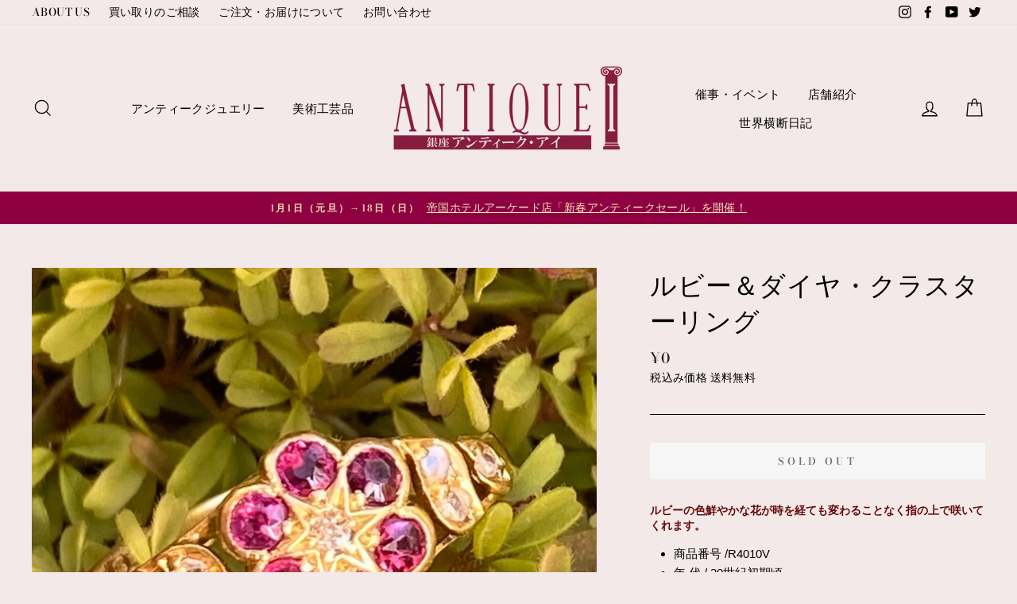

--- FILE ---
content_type: text/html; charset=utf-8
request_url: https://antique-i.net/products/%E3%83%AB%E3%83%93%E3%83%BC-%E3%83%80%E3%82%A4%E3%83%A4-%E3%82%AF%E3%83%A9%E3%82%B9%E3%82%BF%E3%83%BC%E3%83%AA%E3%83%B3%E3%82%B0
body_size: 27735
content:
<!doctype html>
<html class="no-js" lang="ja">
<head>
  <meta charset="utf-8">
  <meta http-equiv="X-UA-Compatible" content="IE=edge,chrome=1">
  <meta name="viewport" content="width=device-width,initial-scale=1">
  <meta name="theme-color" content="#8e0040">
  <link rel="canonical" href="https://antique-i.net/products/%e3%83%ab%e3%83%93%e3%83%bc-%e3%83%80%e3%82%a4%e3%83%a4-%e3%82%af%e3%83%a9%e3%82%b9%e3%82%bf%e3%83%bc%e3%83%aa%e3%83%b3%e3%82%b0">
  <meta name="format-detection" content="telephone=no"><link rel="shortcut icon" href="//antique-i.net/cdn/shop/files/fa_32x32.png?v=1613533020" type="image/png" />
  <title>ルビー＆ダイヤ・クラスターリング
&ndash; 銀座アンティーク・アイ
</title><meta name="description" content="ルビーの色鮮やかな花が時を経ても変わることなく指の上で咲いてくれます。 商品番号 /R4010V 年 代 / 20世紀初期頃 国 名 / イギリス サ イ ズ / 縦：8.1mm 横：15.9mm（ショルダー17.2の横幅） 厚さ：3.8mm　12号（サイズ直し無料） 素 材 / ルビー、ダイアモンド、18金 19世紀から20世紀初期に好まれたビルマ産の蛍光色の強い少し濃いピンク色がかったルビーがクラスター型と呼ばれる花模様になったリングです。 クラスターデザインは中央にルビーを配置しその周囲をパールやダイアモンドで囲むものが多いです。このリングはそれとは逆に中心に小さなオールドヨーロピアンカットのダイアモンドをセットし周囲を六つの"><meta property="og:site_name" content="銀座アンティーク・アイ">
  <meta property="og:url" content="https://antique-i.net/products/%e3%83%ab%e3%83%93%e3%83%bc-%e3%83%80%e3%82%a4%e3%83%a4-%e3%82%af%e3%83%a9%e3%82%b9%e3%82%bf%e3%83%bc%e3%83%aa%e3%83%b3%e3%82%b0">
  <meta property="og:title" content="ルビー＆ダイヤ・クラスターリング">
  <meta property="og:type" content="product">
  <meta property="og:description" content="ルビーの色鮮やかな花が時を経ても変わることなく指の上で咲いてくれます。 商品番号 /R4010V 年 代 / 20世紀初期頃 国 名 / イギリス サ イ ズ / 縦：8.1mm 横：15.9mm（ショルダー17.2の横幅） 厚さ：3.8mm　12号（サイズ直し無料） 素 材 / ルビー、ダイアモンド、18金 19世紀から20世紀初期に好まれたビルマ産の蛍光色の強い少し濃いピンク色がかったルビーがクラスター型と呼ばれる花模様になったリングです。 クラスターデザインは中央にルビーを配置しその周囲をパールやダイアモンドで囲むものが多いです。このリングはそれとは逆に中心に小さなオールドヨーロピアンカットのダイアモンドをセットし周囲を六つの"><meta property="og:price:amount" content="0">
    <meta property="og:price:currency" content="JPY"><meta property="og:image" content="http://antique-i.net/cdn/shop/products/image_79291354-3376-4847-b498-4c65b17625bc_1200x630.jpg?v=1590309932"><meta property="og:image" content="http://antique-i.net/cdn/shop/products/image_51835c46-29df-4b9d-91cd-f2958fac30cf_1200x630.jpg?v=1590309932"><meta property="og:image" content="http://antique-i.net/cdn/shop/products/image_e53ec818-b3d0-40e5-8c5a-b46076bebdf0_1200x630.jpg?v=1590309932">
  <meta property="og:image:secure_url" content="https://antique-i.net/cdn/shop/products/image_79291354-3376-4847-b498-4c65b17625bc_1200x630.jpg?v=1590309932"><meta property="og:image:secure_url" content="https://antique-i.net/cdn/shop/products/image_51835c46-29df-4b9d-91cd-f2958fac30cf_1200x630.jpg?v=1590309932"><meta property="og:image:secure_url" content="https://antique-i.net/cdn/shop/products/image_e53ec818-b3d0-40e5-8c5a-b46076bebdf0_1200x630.jpg?v=1590309932">
  <meta name="twitter:site" content="@antiquei_yosei">
  <meta name="twitter:card" content="summary_large_image">
  <meta name="twitter:title" content="ルビー＆ダイヤ・クラスターリング">
  <meta name="twitter:description" content="ルビーの色鮮やかな花が時を経ても変わることなく指の上で咲いてくれます。 商品番号 /R4010V 年 代 / 20世紀初期頃 国 名 / イギリス サ イ ズ / 縦：8.1mm 横：15.9mm（ショルダー17.2の横幅） 厚さ：3.8mm　12号（サイズ直し無料） 素 材 / ルビー、ダイアモンド、18金 19世紀から20世紀初期に好まれたビルマ産の蛍光色の強い少し濃いピンク色がかったルビーがクラスター型と呼ばれる花模様になったリングです。 クラスターデザインは中央にルビーを配置しその周囲をパールやダイアモンドで囲むものが多いです。このリングはそれとは逆に中心に小さなオールドヨーロピアンカットのダイアモンドをセットし周囲を六つの">


  <style data-shopify>
  @font-face {
  font-family: "Bodoni Moda";
  font-weight: 500;
  font-style: normal;
  src: url("//antique-i.net/cdn/fonts/bodoni_moda/bodonimoda_n5.36d0da1db617c453fb46e8089790ab6dc72c2356.woff2") format("woff2"),
       url("//antique-i.net/cdn/fonts/bodoni_moda/bodonimoda_n5.40f612bab009769f87511096f185d9228ad3baa3.woff") format("woff");
}

  @font-face {
  font-family: "Bodoni Moda";
  font-weight: 500;
  font-style: normal;
  src: url("//antique-i.net/cdn/fonts/bodoni_moda/bodonimoda_n5.36d0da1db617c453fb46e8089790ab6dc72c2356.woff2") format("woff2"),
       url("//antique-i.net/cdn/fonts/bodoni_moda/bodonimoda_n5.40f612bab009769f87511096f185d9228ad3baa3.woff") format("woff");
}


  @font-face {
  font-family: "Bodoni Moda";
  font-weight: 600;
  font-style: normal;
  src: url("//antique-i.net/cdn/fonts/bodoni_moda/bodonimoda_n6.8d557b0e84c45560497788408dfe3a07d8eae782.woff2") format("woff2"),
       url("//antique-i.net/cdn/fonts/bodoni_moda/bodonimoda_n6.fc6506cb0940daf394e96f3e338999e9db6f2624.woff") format("woff");
}

  @font-face {
  font-family: "Bodoni Moda";
  font-weight: 500;
  font-style: italic;
  src: url("//antique-i.net/cdn/fonts/bodoni_moda/bodonimoda_i5.209620caef193d3daf452bfa1db3dd8691bfd266.woff2") format("woff2"),
       url("//antique-i.net/cdn/fonts/bodoni_moda/bodonimoda_i5.91799af31ed8c23da83c7889fe5a3761b06c8617.woff") format("woff");
}

  @font-face {
  font-family: "Bodoni Moda";
  font-weight: 600;
  font-style: italic;
  src: url("//antique-i.net/cdn/fonts/bodoni_moda/bodonimoda_i6.16259550091d29fe972416d1b77c0d987a34ffdb.woff2") format("woff2"),
       url("//antique-i.net/cdn/fonts/bodoni_moda/bodonimoda_i6.fa1b1b7da978afcaf429f7b310df0e50f2bee163.woff") format("woff");
}

</style>

  <link href="//antique-i.net/cdn/shop/t/3/assets/theme.scss.css?v=103458053313950078091759259782" rel="stylesheet" type="text/css" media="all" />

  <style data-shopify>
    .collection-item__title {
      font-size: 12.0px;
    }

    @media screen and (min-width: 769px) {
      .collection-item__title {
        font-size: 15px;
      }
    }
  </style>

  <script>
    document.documentElement.className = document.documentElement.className.replace('no-js', 'js');

    window.theme = window.theme || {};
    theme.strings = {
      addToCart: "カートに追加する",
      soldOut: "Sold Out",
      unavailable: "ご利用できません",
      stockLabel: "[count] のみ在庫あり",
      willNotShipUntil: "Will not ship until [date]",
      willBeInStockAfter: " Will be in stock after [date]",
      waitingForStock: "Inventory on the way",
      savePrice: "Save [saved_amount]",
      cartEmpty: "カートには何も入っていません",
      cartTermsConfirmation: "ご注文手続きを完了するには利用規約に同意する必要があります"
    };
    theme.settings = {
      dynamicVariantsEnable: true,
      dynamicVariantType: "button",
      cartType: "drawer",
      currenciesEnabled: false,
      nativeMultiCurrency: 1 > 1 ? true : false,
      moneyFormat: "¥{{amount_no_decimals}}",
      saveType: "percent",
      recentlyViewedEnabled: false,
      predictiveSearch: true,
      predictiveSearchType: "product,article,page",
      inventoryThreshold: 10,
      quickView: false,
      themeName: 'Impulse',
      themeVersion: "2.5.2"
    };
  </script>

  <script>window.performance && window.performance.mark && window.performance.mark('shopify.content_for_header.start');</script><meta name="google-site-verification" content="D7_VO6Egb1Fzpdd92sxsKhxs26ODvf7DWu6nkP0npBc">
<meta id="shopify-digital-wallet" name="shopify-digital-wallet" content="/30593253508/digital_wallets/dialog">
<link rel="alternate" type="application/json+oembed" href="https://antique-i.net/products/%e3%83%ab%e3%83%93%e3%83%bc-%e3%83%80%e3%82%a4%e3%83%a4-%e3%82%af%e3%83%a9%e3%82%b9%e3%82%bf%e3%83%bc%e3%83%aa%e3%83%b3%e3%82%b0.oembed">
<script async="async" src="/checkouts/internal/preloads.js?locale=ja-JP"></script>
<script id="shopify-features" type="application/json">{"accessToken":"ad69fde12aa5d666862c58fdb89bae4b","betas":["rich-media-storefront-analytics"],"domain":"antique-i.net","predictiveSearch":false,"shopId":30593253508,"locale":"ja"}</script>
<script>var Shopify = Shopify || {};
Shopify.shop = "antiquei.myshopify.com";
Shopify.locale = "ja";
Shopify.currency = {"active":"JPY","rate":"1.0"};
Shopify.country = "JP";
Shopify.theme = {"name":"Impulse","id":85397635204,"schema_name":"Impulse","schema_version":"2.5.2","theme_store_id":857,"role":"main"};
Shopify.theme.handle = "null";
Shopify.theme.style = {"id":null,"handle":null};
Shopify.cdnHost = "antique-i.net/cdn";
Shopify.routes = Shopify.routes || {};
Shopify.routes.root = "/";</script>
<script type="module">!function(o){(o.Shopify=o.Shopify||{}).modules=!0}(window);</script>
<script>!function(o){function n(){var o=[];function n(){o.push(Array.prototype.slice.apply(arguments))}return n.q=o,n}var t=o.Shopify=o.Shopify||{};t.loadFeatures=n(),t.autoloadFeatures=n()}(window);</script>
<script id="shop-js-analytics" type="application/json">{"pageType":"product"}</script>
<script defer="defer" async type="module" src="//antique-i.net/cdn/shopifycloud/shop-js/modules/v2/client.init-shop-cart-sync_CRO8OuKI.ja.esm.js"></script>
<script defer="defer" async type="module" src="//antique-i.net/cdn/shopifycloud/shop-js/modules/v2/chunk.common_A56sv42F.esm.js"></script>
<script type="module">
  await import("//antique-i.net/cdn/shopifycloud/shop-js/modules/v2/client.init-shop-cart-sync_CRO8OuKI.ja.esm.js");
await import("//antique-i.net/cdn/shopifycloud/shop-js/modules/v2/chunk.common_A56sv42F.esm.js");

  window.Shopify.SignInWithShop?.initShopCartSync?.({"fedCMEnabled":true,"windoidEnabled":true});

</script>
<script>(function() {
  var isLoaded = false;
  function asyncLoad() {
    if (isLoaded) return;
    isLoaded = true;
    var urls = ["https:\/\/chimpstatic.com\/mcjs-connected\/js\/users\/8b165c416f148704e2901dbc1\/8eaed07d67880dd9e752840a5.js?shop=antiquei.myshopify.com","https:\/\/cdn.nfcube.com\/instafeed-c1a9b2aaa77c04bbe976c2c9658ac544.js?shop=antiquei.myshopify.com"];
    for (var i = 0; i < urls.length; i++) {
      var s = document.createElement('script');
      s.type = 'text/javascript';
      s.async = true;
      s.src = urls[i];
      var x = document.getElementsByTagName('script')[0];
      x.parentNode.insertBefore(s, x);
    }
  };
  if(window.attachEvent) {
    window.attachEvent('onload', asyncLoad);
  } else {
    window.addEventListener('load', asyncLoad, false);
  }
})();</script>
<script id="__st">var __st={"a":30593253508,"offset":32400,"reqid":"ebd12dcf-5f54-43b2-a48b-89641fe37d27-1768454546","pageurl":"antique-i.net\/products\/%E3%83%AB%E3%83%93%E3%83%BC-%E3%83%80%E3%82%A4%E3%83%A4-%E3%82%AF%E3%83%A9%E3%82%B9%E3%82%BF%E3%83%BC%E3%83%AA%E3%83%B3%E3%82%B0","u":"a8cadeb2852b","p":"product","rtyp":"product","rid":4874783260804};</script>
<script>window.ShopifyPaypalV4VisibilityTracking = true;</script>
<script id="captcha-bootstrap">!function(){'use strict';const t='contact',e='account',n='new_comment',o=[[t,t],['blogs',n],['comments',n],[t,'customer']],c=[[e,'customer_login'],[e,'guest_login'],[e,'recover_customer_password'],[e,'create_customer']],r=t=>t.map((([t,e])=>`form[action*='/${t}']:not([data-nocaptcha='true']) input[name='form_type'][value='${e}']`)).join(','),a=t=>()=>t?[...document.querySelectorAll(t)].map((t=>t.form)):[];function s(){const t=[...o],e=r(t);return a(e)}const i='password',u='form_key',d=['recaptcha-v3-token','g-recaptcha-response','h-captcha-response',i],f=()=>{try{return window.sessionStorage}catch{return}},m='__shopify_v',_=t=>t.elements[u];function p(t,e,n=!1){try{const o=window.sessionStorage,c=JSON.parse(o.getItem(e)),{data:r}=function(t){const{data:e,action:n}=t;return t[m]||n?{data:e,action:n}:{data:t,action:n}}(c);for(const[e,n]of Object.entries(r))t.elements[e]&&(t.elements[e].value=n);n&&o.removeItem(e)}catch(o){console.error('form repopulation failed',{error:o})}}const l='form_type',E='cptcha';function T(t){t.dataset[E]=!0}const w=window,h=w.document,L='Shopify',v='ce_forms',y='captcha';let A=!1;((t,e)=>{const n=(g='f06e6c50-85a8-45c8-87d0-21a2b65856fe',I='https://cdn.shopify.com/shopifycloud/storefront-forms-hcaptcha/ce_storefront_forms_captcha_hcaptcha.v1.5.2.iife.js',D={infoText:'hCaptchaによる保護',privacyText:'プライバシー',termsText:'利用規約'},(t,e,n)=>{const o=w[L][v],c=o.bindForm;if(c)return c(t,g,e,D).then(n);var r;o.q.push([[t,g,e,D],n]),r=I,A||(h.body.append(Object.assign(h.createElement('script'),{id:'captcha-provider',async:!0,src:r})),A=!0)});var g,I,D;w[L]=w[L]||{},w[L][v]=w[L][v]||{},w[L][v].q=[],w[L][y]=w[L][y]||{},w[L][y].protect=function(t,e){n(t,void 0,e),T(t)},Object.freeze(w[L][y]),function(t,e,n,w,h,L){const[v,y,A,g]=function(t,e,n){const i=e?o:[],u=t?c:[],d=[...i,...u],f=r(d),m=r(i),_=r(d.filter((([t,e])=>n.includes(e))));return[a(f),a(m),a(_),s()]}(w,h,L),I=t=>{const e=t.target;return e instanceof HTMLFormElement?e:e&&e.form},D=t=>v().includes(t);t.addEventListener('submit',(t=>{const e=I(t);if(!e)return;const n=D(e)&&!e.dataset.hcaptchaBound&&!e.dataset.recaptchaBound,o=_(e),c=g().includes(e)&&(!o||!o.value);(n||c)&&t.preventDefault(),c&&!n&&(function(t){try{if(!f())return;!function(t){const e=f();if(!e)return;const n=_(t);if(!n)return;const o=n.value;o&&e.removeItem(o)}(t);const e=Array.from(Array(32),(()=>Math.random().toString(36)[2])).join('');!function(t,e){_(t)||t.append(Object.assign(document.createElement('input'),{type:'hidden',name:u})),t.elements[u].value=e}(t,e),function(t,e){const n=f();if(!n)return;const o=[...t.querySelectorAll(`input[type='${i}']`)].map((({name:t})=>t)),c=[...d,...o],r={};for(const[a,s]of new FormData(t).entries())c.includes(a)||(r[a]=s);n.setItem(e,JSON.stringify({[m]:1,action:t.action,data:r}))}(t,e)}catch(e){console.error('failed to persist form',e)}}(e),e.submit())}));const S=(t,e)=>{t&&!t.dataset[E]&&(n(t,e.some((e=>e===t))),T(t))};for(const o of['focusin','change'])t.addEventListener(o,(t=>{const e=I(t);D(e)&&S(e,y())}));const B=e.get('form_key'),M=e.get(l),P=B&&M;t.addEventListener('DOMContentLoaded',(()=>{const t=y();if(P)for(const e of t)e.elements[l].value===M&&p(e,B);[...new Set([...A(),...v().filter((t=>'true'===t.dataset.shopifyCaptcha))])].forEach((e=>S(e,t)))}))}(h,new URLSearchParams(w.location.search),n,t,e,['guest_login'])})(!0,!0)}();</script>
<script integrity="sha256-4kQ18oKyAcykRKYeNunJcIwy7WH5gtpwJnB7kiuLZ1E=" data-source-attribution="shopify.loadfeatures" defer="defer" src="//antique-i.net/cdn/shopifycloud/storefront/assets/storefront/load_feature-a0a9edcb.js" crossorigin="anonymous"></script>
<script data-source-attribution="shopify.dynamic_checkout.dynamic.init">var Shopify=Shopify||{};Shopify.PaymentButton=Shopify.PaymentButton||{isStorefrontPortableWallets:!0,init:function(){window.Shopify.PaymentButton.init=function(){};var t=document.createElement("script");t.src="https://antique-i.net/cdn/shopifycloud/portable-wallets/latest/portable-wallets.ja.js",t.type="module",document.head.appendChild(t)}};
</script>
<script data-source-attribution="shopify.dynamic_checkout.buyer_consent">
  function portableWalletsHideBuyerConsent(e){var t=document.getElementById("shopify-buyer-consent"),n=document.getElementById("shopify-subscription-policy-button");t&&n&&(t.classList.add("hidden"),t.setAttribute("aria-hidden","true"),n.removeEventListener("click",e))}function portableWalletsShowBuyerConsent(e){var t=document.getElementById("shopify-buyer-consent"),n=document.getElementById("shopify-subscription-policy-button");t&&n&&(t.classList.remove("hidden"),t.removeAttribute("aria-hidden"),n.addEventListener("click",e))}window.Shopify?.PaymentButton&&(window.Shopify.PaymentButton.hideBuyerConsent=portableWalletsHideBuyerConsent,window.Shopify.PaymentButton.showBuyerConsent=portableWalletsShowBuyerConsent);
</script>
<script data-source-attribution="shopify.dynamic_checkout.cart.bootstrap">document.addEventListener("DOMContentLoaded",(function(){function t(){return document.querySelector("shopify-accelerated-checkout-cart, shopify-accelerated-checkout")}if(t())Shopify.PaymentButton.init();else{new MutationObserver((function(e,n){t()&&(Shopify.PaymentButton.init(),n.disconnect())})).observe(document.body,{childList:!0,subtree:!0})}}));
</script>

<script>window.performance && window.performance.mark && window.performance.mark('shopify.content_for_header.end');</script>

  <script src="//antique-i.net/cdn/shop/t/3/assets/vendor-scripts-v5.js" defer="defer"></script>

  

  <script src="//antique-i.net/cdn/shop/t/3/assets/theme.js?v=88927233022338515451579860612" defer="defer"></script><link href="https://monorail-edge.shopifysvc.com" rel="dns-prefetch">
<script>(function(){if ("sendBeacon" in navigator && "performance" in window) {try {var session_token_from_headers = performance.getEntriesByType('navigation')[0].serverTiming.find(x => x.name == '_s').description;} catch {var session_token_from_headers = undefined;}var session_cookie_matches = document.cookie.match(/_shopify_s=([^;]*)/);var session_token_from_cookie = session_cookie_matches && session_cookie_matches.length === 2 ? session_cookie_matches[1] : "";var session_token = session_token_from_headers || session_token_from_cookie || "";function handle_abandonment_event(e) {var entries = performance.getEntries().filter(function(entry) {return /monorail-edge.shopifysvc.com/.test(entry.name);});if (!window.abandonment_tracked && entries.length === 0) {window.abandonment_tracked = true;var currentMs = Date.now();var navigation_start = performance.timing.navigationStart;var payload = {shop_id: 30593253508,url: window.location.href,navigation_start,duration: currentMs - navigation_start,session_token,page_type: "product"};window.navigator.sendBeacon("https://monorail-edge.shopifysvc.com/v1/produce", JSON.stringify({schema_id: "online_store_buyer_site_abandonment/1.1",payload: payload,metadata: {event_created_at_ms: currentMs,event_sent_at_ms: currentMs}}));}}window.addEventListener('pagehide', handle_abandonment_event);}}());</script>
<script id="web-pixels-manager-setup">(function e(e,d,r,n,o){if(void 0===o&&(o={}),!Boolean(null===(a=null===(i=window.Shopify)||void 0===i?void 0:i.analytics)||void 0===a?void 0:a.replayQueue)){var i,a;window.Shopify=window.Shopify||{};var t=window.Shopify;t.analytics=t.analytics||{};var s=t.analytics;s.replayQueue=[],s.publish=function(e,d,r){return s.replayQueue.push([e,d,r]),!0};try{self.performance.mark("wpm:start")}catch(e){}var l=function(){var e={modern:/Edge?\/(1{2}[4-9]|1[2-9]\d|[2-9]\d{2}|\d{4,})\.\d+(\.\d+|)|Firefox\/(1{2}[4-9]|1[2-9]\d|[2-9]\d{2}|\d{4,})\.\d+(\.\d+|)|Chrom(ium|e)\/(9{2}|\d{3,})\.\d+(\.\d+|)|(Maci|X1{2}).+ Version\/(15\.\d+|(1[6-9]|[2-9]\d|\d{3,})\.\d+)([,.]\d+|)( \(\w+\)|)( Mobile\/\w+|) Safari\/|Chrome.+OPR\/(9{2}|\d{3,})\.\d+\.\d+|(CPU[ +]OS|iPhone[ +]OS|CPU[ +]iPhone|CPU IPhone OS|CPU iPad OS)[ +]+(15[._]\d+|(1[6-9]|[2-9]\d|\d{3,})[._]\d+)([._]\d+|)|Android:?[ /-](13[3-9]|1[4-9]\d|[2-9]\d{2}|\d{4,})(\.\d+|)(\.\d+|)|Android.+Firefox\/(13[5-9]|1[4-9]\d|[2-9]\d{2}|\d{4,})\.\d+(\.\d+|)|Android.+Chrom(ium|e)\/(13[3-9]|1[4-9]\d|[2-9]\d{2}|\d{4,})\.\d+(\.\d+|)|SamsungBrowser\/([2-9]\d|\d{3,})\.\d+/,legacy:/Edge?\/(1[6-9]|[2-9]\d|\d{3,})\.\d+(\.\d+|)|Firefox\/(5[4-9]|[6-9]\d|\d{3,})\.\d+(\.\d+|)|Chrom(ium|e)\/(5[1-9]|[6-9]\d|\d{3,})\.\d+(\.\d+|)([\d.]+$|.*Safari\/(?![\d.]+ Edge\/[\d.]+$))|(Maci|X1{2}).+ Version\/(10\.\d+|(1[1-9]|[2-9]\d|\d{3,})\.\d+)([,.]\d+|)( \(\w+\)|)( Mobile\/\w+|) Safari\/|Chrome.+OPR\/(3[89]|[4-9]\d|\d{3,})\.\d+\.\d+|(CPU[ +]OS|iPhone[ +]OS|CPU[ +]iPhone|CPU IPhone OS|CPU iPad OS)[ +]+(10[._]\d+|(1[1-9]|[2-9]\d|\d{3,})[._]\d+)([._]\d+|)|Android:?[ /-](13[3-9]|1[4-9]\d|[2-9]\d{2}|\d{4,})(\.\d+|)(\.\d+|)|Mobile Safari.+OPR\/([89]\d|\d{3,})\.\d+\.\d+|Android.+Firefox\/(13[5-9]|1[4-9]\d|[2-9]\d{2}|\d{4,})\.\d+(\.\d+|)|Android.+Chrom(ium|e)\/(13[3-9]|1[4-9]\d|[2-9]\d{2}|\d{4,})\.\d+(\.\d+|)|Android.+(UC? ?Browser|UCWEB|U3)[ /]?(15\.([5-9]|\d{2,})|(1[6-9]|[2-9]\d|\d{3,})\.\d+)\.\d+|SamsungBrowser\/(5\.\d+|([6-9]|\d{2,})\.\d+)|Android.+MQ{2}Browser\/(14(\.(9|\d{2,})|)|(1[5-9]|[2-9]\d|\d{3,})(\.\d+|))(\.\d+|)|K[Aa][Ii]OS\/(3\.\d+|([4-9]|\d{2,})\.\d+)(\.\d+|)/},d=e.modern,r=e.legacy,n=navigator.userAgent;return n.match(d)?"modern":n.match(r)?"legacy":"unknown"}(),u="modern"===l?"modern":"legacy",c=(null!=n?n:{modern:"",legacy:""})[u],f=function(e){return[e.baseUrl,"/wpm","/b",e.hashVersion,"modern"===e.buildTarget?"m":"l",".js"].join("")}({baseUrl:d,hashVersion:r,buildTarget:u}),m=function(e){var d=e.version,r=e.bundleTarget,n=e.surface,o=e.pageUrl,i=e.monorailEndpoint;return{emit:function(e){var a=e.status,t=e.errorMsg,s=(new Date).getTime(),l=JSON.stringify({metadata:{event_sent_at_ms:s},events:[{schema_id:"web_pixels_manager_load/3.1",payload:{version:d,bundle_target:r,page_url:o,status:a,surface:n,error_msg:t},metadata:{event_created_at_ms:s}}]});if(!i)return console&&console.warn&&console.warn("[Web Pixels Manager] No Monorail endpoint provided, skipping logging."),!1;try{return self.navigator.sendBeacon.bind(self.navigator)(i,l)}catch(e){}var u=new XMLHttpRequest;try{return u.open("POST",i,!0),u.setRequestHeader("Content-Type","text/plain"),u.send(l),!0}catch(e){return console&&console.warn&&console.warn("[Web Pixels Manager] Got an unhandled error while logging to Monorail."),!1}}}}({version:r,bundleTarget:l,surface:e.surface,pageUrl:self.location.href,monorailEndpoint:e.monorailEndpoint});try{o.browserTarget=l,function(e){var d=e.src,r=e.async,n=void 0===r||r,o=e.onload,i=e.onerror,a=e.sri,t=e.scriptDataAttributes,s=void 0===t?{}:t,l=document.createElement("script"),u=document.querySelector("head"),c=document.querySelector("body");if(l.async=n,l.src=d,a&&(l.integrity=a,l.crossOrigin="anonymous"),s)for(var f in s)if(Object.prototype.hasOwnProperty.call(s,f))try{l.dataset[f]=s[f]}catch(e){}if(o&&l.addEventListener("load",o),i&&l.addEventListener("error",i),u)u.appendChild(l);else{if(!c)throw new Error("Did not find a head or body element to append the script");c.appendChild(l)}}({src:f,async:!0,onload:function(){if(!function(){var e,d;return Boolean(null===(d=null===(e=window.Shopify)||void 0===e?void 0:e.analytics)||void 0===d?void 0:d.initialized)}()){var d=window.webPixelsManager.init(e)||void 0;if(d){var r=window.Shopify.analytics;r.replayQueue.forEach((function(e){var r=e[0],n=e[1],o=e[2];d.publishCustomEvent(r,n,o)})),r.replayQueue=[],r.publish=d.publishCustomEvent,r.visitor=d.visitor,r.initialized=!0}}},onerror:function(){return m.emit({status:"failed",errorMsg:"".concat(f," has failed to load")})},sri:function(e){var d=/^sha384-[A-Za-z0-9+/=]+$/;return"string"==typeof e&&d.test(e)}(c)?c:"",scriptDataAttributes:o}),m.emit({status:"loading"})}catch(e){m.emit({status:"failed",errorMsg:(null==e?void 0:e.message)||"Unknown error"})}}})({shopId: 30593253508,storefrontBaseUrl: "https://antique-i.net",extensionsBaseUrl: "https://extensions.shopifycdn.com/cdn/shopifycloud/web-pixels-manager",monorailEndpoint: "https://monorail-edge.shopifysvc.com/unstable/produce_batch",surface: "storefront-renderer",enabledBetaFlags: ["2dca8a86"],webPixelsConfigList: [{"id":"588906659","configuration":"{\"config\":\"{\\\"pixel_id\\\":\\\"G-L0JT7GXE1J\\\",\\\"target_country\\\":\\\"JP\\\",\\\"gtag_events\\\":[{\\\"type\\\":\\\"search\\\",\\\"action_label\\\":[\\\"G-L0JT7GXE1J\\\",\\\"AW-667229327\\\/_vxgCOPpgsMBEI-5lL4C\\\"]},{\\\"type\\\":\\\"begin_checkout\\\",\\\"action_label\\\":[\\\"G-L0JT7GXE1J\\\",\\\"AW-667229327\\\/S1cvCODpgsMBEI-5lL4C\\\"]},{\\\"type\\\":\\\"view_item\\\",\\\"action_label\\\":[\\\"G-L0JT7GXE1J\\\",\\\"AW-667229327\\\/QFO_CNrpgsMBEI-5lL4C\\\",\\\"MC-Q9BE2DCFJL\\\"]},{\\\"type\\\":\\\"purchase\\\",\\\"action_label\\\":[\\\"G-L0JT7GXE1J\\\",\\\"AW-667229327\\\/x1WnCNfpgsMBEI-5lL4C\\\",\\\"MC-Q9BE2DCFJL\\\"]},{\\\"type\\\":\\\"page_view\\\",\\\"action_label\\\":[\\\"G-L0JT7GXE1J\\\",\\\"AW-667229327\\\/4YxfCNTpgsMBEI-5lL4C\\\",\\\"MC-Q9BE2DCFJL\\\"]},{\\\"type\\\":\\\"add_payment_info\\\",\\\"action_label\\\":[\\\"G-L0JT7GXE1J\\\",\\\"AW-667229327\\\/kTudCObpgsMBEI-5lL4C\\\"]},{\\\"type\\\":\\\"add_to_cart\\\",\\\"action_label\\\":[\\\"G-L0JT7GXE1J\\\",\\\"AW-667229327\\\/f82KCN3pgsMBEI-5lL4C\\\"]}],\\\"enable_monitoring_mode\\\":false}\"}","eventPayloadVersion":"v1","runtimeContext":"OPEN","scriptVersion":"b2a88bafab3e21179ed38636efcd8a93","type":"APP","apiClientId":1780363,"privacyPurposes":[],"dataSharingAdjustments":{"protectedCustomerApprovalScopes":["read_customer_address","read_customer_email","read_customer_name","read_customer_personal_data","read_customer_phone"]}},{"id":"149815459","configuration":"{\"pixel_id\":\"1291279491288095\",\"pixel_type\":\"facebook_pixel\",\"metaapp_system_user_token\":\"-\"}","eventPayloadVersion":"v1","runtimeContext":"OPEN","scriptVersion":"ca16bc87fe92b6042fbaa3acc2fbdaa6","type":"APP","apiClientId":2329312,"privacyPurposes":["ANALYTICS","MARKETING","SALE_OF_DATA"],"dataSharingAdjustments":{"protectedCustomerApprovalScopes":["read_customer_address","read_customer_email","read_customer_name","read_customer_personal_data","read_customer_phone"]}},{"id":"shopify-app-pixel","configuration":"{}","eventPayloadVersion":"v1","runtimeContext":"STRICT","scriptVersion":"0450","apiClientId":"shopify-pixel","type":"APP","privacyPurposes":["ANALYTICS","MARKETING"]},{"id":"shopify-custom-pixel","eventPayloadVersion":"v1","runtimeContext":"LAX","scriptVersion":"0450","apiClientId":"shopify-pixel","type":"CUSTOM","privacyPurposes":["ANALYTICS","MARKETING"]}],isMerchantRequest: false,initData: {"shop":{"name":"銀座アンティーク・アイ","paymentSettings":{"currencyCode":"JPY"},"myshopifyDomain":"antiquei.myshopify.com","countryCode":"JP","storefrontUrl":"https:\/\/antique-i.net"},"customer":null,"cart":null,"checkout":null,"productVariants":[{"price":{"amount":0.0,"currencyCode":"JPY"},"product":{"title":"ルビー＆ダイヤ・クラスターリング","vendor":"銀座アンティーク・アイ","id":"4874783260804","untranslatedTitle":"ルビー＆ダイヤ・クラスターリング","url":"\/products\/%E3%83%AB%E3%83%93%E3%83%BC-%E3%83%80%E3%82%A4%E3%83%A4-%E3%82%AF%E3%83%A9%E3%82%B9%E3%82%BF%E3%83%BC%E3%83%AA%E3%83%B3%E3%82%B0","type":"アンティークジュエリー"},"id":"33554846220420","image":{"src":"\/\/antique-i.net\/cdn\/shop\/products\/image_79291354-3376-4847-b498-4c65b17625bc.jpg?v=1590309932"},"sku":"R4010V","title":"Default Title","untranslatedTitle":"Default Title"}],"purchasingCompany":null},},"https://antique-i.net/cdn","7cecd0b6w90c54c6cpe92089d5m57a67346",{"modern":"","legacy":""},{"shopId":"30593253508","storefrontBaseUrl":"https:\/\/antique-i.net","extensionBaseUrl":"https:\/\/extensions.shopifycdn.com\/cdn\/shopifycloud\/web-pixels-manager","surface":"storefront-renderer","enabledBetaFlags":"[\"2dca8a86\"]","isMerchantRequest":"false","hashVersion":"7cecd0b6w90c54c6cpe92089d5m57a67346","publish":"custom","events":"[[\"page_viewed\",{}],[\"product_viewed\",{\"productVariant\":{\"price\":{\"amount\":0.0,\"currencyCode\":\"JPY\"},\"product\":{\"title\":\"ルビー＆ダイヤ・クラスターリング\",\"vendor\":\"銀座アンティーク・アイ\",\"id\":\"4874783260804\",\"untranslatedTitle\":\"ルビー＆ダイヤ・クラスターリング\",\"url\":\"\/products\/%E3%83%AB%E3%83%93%E3%83%BC-%E3%83%80%E3%82%A4%E3%83%A4-%E3%82%AF%E3%83%A9%E3%82%B9%E3%82%BF%E3%83%BC%E3%83%AA%E3%83%B3%E3%82%B0\",\"type\":\"アンティークジュエリー\"},\"id\":\"33554846220420\",\"image\":{\"src\":\"\/\/antique-i.net\/cdn\/shop\/products\/image_79291354-3376-4847-b498-4c65b17625bc.jpg?v=1590309932\"},\"sku\":\"R4010V\",\"title\":\"Default Title\",\"untranslatedTitle\":\"Default Title\"}}]]"});</script><script>
  window.ShopifyAnalytics = window.ShopifyAnalytics || {};
  window.ShopifyAnalytics.meta = window.ShopifyAnalytics.meta || {};
  window.ShopifyAnalytics.meta.currency = 'JPY';
  var meta = {"product":{"id":4874783260804,"gid":"gid:\/\/shopify\/Product\/4874783260804","vendor":"銀座アンティーク・アイ","type":"アンティークジュエリー","handle":"ルビー-ダイヤ-クラスターリング","variants":[{"id":33554846220420,"price":0,"name":"ルビー＆ダイヤ・クラスターリング","public_title":null,"sku":"R4010V"}],"remote":false},"page":{"pageType":"product","resourceType":"product","resourceId":4874783260804,"requestId":"ebd12dcf-5f54-43b2-a48b-89641fe37d27-1768454546"}};
  for (var attr in meta) {
    window.ShopifyAnalytics.meta[attr] = meta[attr];
  }
</script>
<script class="analytics">
  (function () {
    var customDocumentWrite = function(content) {
      var jquery = null;

      if (window.jQuery) {
        jquery = window.jQuery;
      } else if (window.Checkout && window.Checkout.$) {
        jquery = window.Checkout.$;
      }

      if (jquery) {
        jquery('body').append(content);
      }
    };

    var hasLoggedConversion = function(token) {
      if (token) {
        return document.cookie.indexOf('loggedConversion=' + token) !== -1;
      }
      return false;
    }

    var setCookieIfConversion = function(token) {
      if (token) {
        var twoMonthsFromNow = new Date(Date.now());
        twoMonthsFromNow.setMonth(twoMonthsFromNow.getMonth() + 2);

        document.cookie = 'loggedConversion=' + token + '; expires=' + twoMonthsFromNow;
      }
    }

    var trekkie = window.ShopifyAnalytics.lib = window.trekkie = window.trekkie || [];
    if (trekkie.integrations) {
      return;
    }
    trekkie.methods = [
      'identify',
      'page',
      'ready',
      'track',
      'trackForm',
      'trackLink'
    ];
    trekkie.factory = function(method) {
      return function() {
        var args = Array.prototype.slice.call(arguments);
        args.unshift(method);
        trekkie.push(args);
        return trekkie;
      };
    };
    for (var i = 0; i < trekkie.methods.length; i++) {
      var key = trekkie.methods[i];
      trekkie[key] = trekkie.factory(key);
    }
    trekkie.load = function(config) {
      trekkie.config = config || {};
      trekkie.config.initialDocumentCookie = document.cookie;
      var first = document.getElementsByTagName('script')[0];
      var script = document.createElement('script');
      script.type = 'text/javascript';
      script.onerror = function(e) {
        var scriptFallback = document.createElement('script');
        scriptFallback.type = 'text/javascript';
        scriptFallback.onerror = function(error) {
                var Monorail = {
      produce: function produce(monorailDomain, schemaId, payload) {
        var currentMs = new Date().getTime();
        var event = {
          schema_id: schemaId,
          payload: payload,
          metadata: {
            event_created_at_ms: currentMs,
            event_sent_at_ms: currentMs
          }
        };
        return Monorail.sendRequest("https://" + monorailDomain + "/v1/produce", JSON.stringify(event));
      },
      sendRequest: function sendRequest(endpointUrl, payload) {
        // Try the sendBeacon API
        if (window && window.navigator && typeof window.navigator.sendBeacon === 'function' && typeof window.Blob === 'function' && !Monorail.isIos12()) {
          var blobData = new window.Blob([payload], {
            type: 'text/plain'
          });

          if (window.navigator.sendBeacon(endpointUrl, blobData)) {
            return true;
          } // sendBeacon was not successful

        } // XHR beacon

        var xhr = new XMLHttpRequest();

        try {
          xhr.open('POST', endpointUrl);
          xhr.setRequestHeader('Content-Type', 'text/plain');
          xhr.send(payload);
        } catch (e) {
          console.log(e);
        }

        return false;
      },
      isIos12: function isIos12() {
        return window.navigator.userAgent.lastIndexOf('iPhone; CPU iPhone OS 12_') !== -1 || window.navigator.userAgent.lastIndexOf('iPad; CPU OS 12_') !== -1;
      }
    };
    Monorail.produce('monorail-edge.shopifysvc.com',
      'trekkie_storefront_load_errors/1.1',
      {shop_id: 30593253508,
      theme_id: 85397635204,
      app_name: "storefront",
      context_url: window.location.href,
      source_url: "//antique-i.net/cdn/s/trekkie.storefront.55c6279c31a6628627b2ba1c5ff367020da294e2.min.js"});

        };
        scriptFallback.async = true;
        scriptFallback.src = '//antique-i.net/cdn/s/trekkie.storefront.55c6279c31a6628627b2ba1c5ff367020da294e2.min.js';
        first.parentNode.insertBefore(scriptFallback, first);
      };
      script.async = true;
      script.src = '//antique-i.net/cdn/s/trekkie.storefront.55c6279c31a6628627b2ba1c5ff367020da294e2.min.js';
      first.parentNode.insertBefore(script, first);
    };
    trekkie.load(
      {"Trekkie":{"appName":"storefront","development":false,"defaultAttributes":{"shopId":30593253508,"isMerchantRequest":null,"themeId":85397635204,"themeCityHash":"10627227360917598368","contentLanguage":"ja","currency":"JPY","eventMetadataId":"3147574d-f449-496d-a486-89e0366be94b"},"isServerSideCookieWritingEnabled":true,"monorailRegion":"shop_domain","enabledBetaFlags":["65f19447"]},"Session Attribution":{},"S2S":{"facebookCapiEnabled":true,"source":"trekkie-storefront-renderer","apiClientId":580111}}
    );

    var loaded = false;
    trekkie.ready(function() {
      if (loaded) return;
      loaded = true;

      window.ShopifyAnalytics.lib = window.trekkie;

      var originalDocumentWrite = document.write;
      document.write = customDocumentWrite;
      try { window.ShopifyAnalytics.merchantGoogleAnalytics.call(this); } catch(error) {};
      document.write = originalDocumentWrite;

      window.ShopifyAnalytics.lib.page(null,{"pageType":"product","resourceType":"product","resourceId":4874783260804,"requestId":"ebd12dcf-5f54-43b2-a48b-89641fe37d27-1768454546","shopifyEmitted":true});

      var match = window.location.pathname.match(/checkouts\/(.+)\/(thank_you|post_purchase)/)
      var token = match? match[1]: undefined;
      if (!hasLoggedConversion(token)) {
        setCookieIfConversion(token);
        window.ShopifyAnalytics.lib.track("Viewed Product",{"currency":"JPY","variantId":33554846220420,"productId":4874783260804,"productGid":"gid:\/\/shopify\/Product\/4874783260804","name":"ルビー＆ダイヤ・クラスターリング","price":"0","sku":"R4010V","brand":"銀座アンティーク・アイ","variant":null,"category":"アンティークジュエリー","nonInteraction":true,"remote":false},undefined,undefined,{"shopifyEmitted":true});
      window.ShopifyAnalytics.lib.track("monorail:\/\/trekkie_storefront_viewed_product\/1.1",{"currency":"JPY","variantId":33554846220420,"productId":4874783260804,"productGid":"gid:\/\/shopify\/Product\/4874783260804","name":"ルビー＆ダイヤ・クラスターリング","price":"0","sku":"R4010V","brand":"銀座アンティーク・アイ","variant":null,"category":"アンティークジュエリー","nonInteraction":true,"remote":false,"referer":"https:\/\/antique-i.net\/products\/%E3%83%AB%E3%83%93%E3%83%BC-%E3%83%80%E3%82%A4%E3%83%A4-%E3%82%AF%E3%83%A9%E3%82%B9%E3%82%BF%E3%83%BC%E3%83%AA%E3%83%B3%E3%82%B0"});
      }
    });


        var eventsListenerScript = document.createElement('script');
        eventsListenerScript.async = true;
        eventsListenerScript.src = "//antique-i.net/cdn/shopifycloud/storefront/assets/shop_events_listener-3da45d37.js";
        document.getElementsByTagName('head')[0].appendChild(eventsListenerScript);

})();</script>
  <script>
  if (!window.ga || (window.ga && typeof window.ga !== 'function')) {
    window.ga = function ga() {
      (window.ga.q = window.ga.q || []).push(arguments);
      if (window.Shopify && window.Shopify.analytics && typeof window.Shopify.analytics.publish === 'function') {
        window.Shopify.analytics.publish("ga_stub_called", {}, {sendTo: "google_osp_migration"});
      }
      console.error("Shopify's Google Analytics stub called with:", Array.from(arguments), "\nSee https://help.shopify.com/manual/promoting-marketing/pixels/pixel-migration#google for more information.");
    };
    if (window.Shopify && window.Shopify.analytics && typeof window.Shopify.analytics.publish === 'function') {
      window.Shopify.analytics.publish("ga_stub_initialized", {}, {sendTo: "google_osp_migration"});
    }
  }
</script>
<script
  defer
  src="https://antique-i.net/cdn/shopifycloud/perf-kit/shopify-perf-kit-3.0.3.min.js"
  data-application="storefront-renderer"
  data-shop-id="30593253508"
  data-render-region="gcp-us-central1"
  data-page-type="product"
  data-theme-instance-id="85397635204"
  data-theme-name="Impulse"
  data-theme-version="2.5.2"
  data-monorail-region="shop_domain"
  data-resource-timing-sampling-rate="10"
  data-shs="true"
  data-shs-beacon="true"
  data-shs-export-with-fetch="true"
  data-shs-logs-sample-rate="1"
  data-shs-beacon-endpoint="https://antique-i.net/api/collect"
></script>
</head>

<body class="template-product" data-transitions="false">

  
  

  <a class="in-page-link visually-hidden skip-link" href="#MainContent">コンテンツをスキップする</a>

  <div id="PageContainer" class="page-container">
    <div class="transition-body">

    <div id="shopify-section-header" class="shopify-section">




<div id="NavDrawer" class="drawer drawer--left">
  <div class="drawer__fixed-header drawer__fixed-header--full">
    <div class="drawer__header drawer__header--full appear-animation appear-delay-1">
      <div class="h2 drawer__title">
        

      </div>
      <div class="drawer__close">
        <button type="button" class="drawer__close-button js-drawer-close">
          <svg aria-hidden="true" focusable="false" role="presentation" class="icon icon-close" viewBox="0 0 64 64"><path d="M19 17.61l27.12 27.13m0-27.12L19 44.74"/></svg>
          <span class="icon__fallback-text">メニューを閉じる</span>
        </button>
      </div>
    </div>
  </div>
  <div class="drawer__inner">

    <ul class="mobile-nav mobile-nav--heading-style" role="navigation" aria-label="Primary">
      


        <li class="mobile-nav__item appear-animation appear-delay-2">
          
            <div class="mobile-nav__has-sublist">
              
                <a href="/collections/%E3%82%A2%E3%83%B3%E3%83%86%E3%82%A3%E3%83%BC%E3%82%AF%E3%82%B8%E3%83%A5%E3%82%A8%E3%83%AA%E3%83%BCall"
                  class="mobile-nav__link mobile-nav__link--top-level"
                  id="Label-collections-e3-82-a2-e3-83-b3-e3-83-86-e3-82-a3-e3-83-bc-e3-82-af-e3-82-b8-e3-83-a5-e3-82-a8-e3-83-aa-e3-83-bcall1"
                  >
                  アンティークジュエリー
                </a>
                <div class="mobile-nav__toggle">
                  <button type="button"
                    aria-controls="Linklist-collections-e3-82-a2-e3-83-b3-e3-83-86-e3-82-a3-e3-83-bc-e3-82-af-e3-82-b8-e3-83-a5-e3-82-a8-e3-83-aa-e3-83-bcall1"
                    
                    class="collapsible-trigger collapsible--auto-height ">
                    <span class="collapsible-trigger__icon collapsible-trigger__icon--open" role="presentation">
  <svg aria-hidden="true" focusable="false" role="presentation" class="icon icon--wide icon-chevron-down" viewBox="0 0 28 16"><path d="M1.57 1.59l12.76 12.77L27.1 1.59" stroke-width="2" stroke="#000" fill="none" fill-rule="evenodd"/></svg>
</span>

                  </button>
                </div>
              
            </div>
          

          
            <div id="Linklist-collections-e3-82-a2-e3-83-b3-e3-83-86-e3-82-a3-e3-83-bc-e3-82-af-e3-82-b8-e3-83-a5-e3-82-a8-e3-83-aa-e3-83-bcall1"
              class="mobile-nav__sublist collapsible-content collapsible-content--all "
              aria-labelledby="Label-collections-e3-82-a2-e3-83-b3-e3-83-86-e3-82-a3-e3-83-bc-e3-82-af-e3-82-b8-e3-83-a5-e3-82-a8-e3-83-aa-e3-83-bcall1"
              >
              <div class="collapsible-content__inner">
                <ul class="mobile-nav__sublist">
                  


                    <li class="mobile-nav__item">
                      <div class="mobile-nav__child-item">
                        
                          <a href="/collections/ring"
                            class="mobile-nav__link"
                            id="Sublabel-collections-ring1"
                            >
                            リング
                          </a>
                        
                        
                          <button type="button"
                            aria-controls="Sublinklist-collections-e3-82-a2-e3-83-b3-e3-83-86-e3-82-a3-e3-83-bc-e3-82-af-e3-82-b8-e3-83-a5-e3-82-a8-e3-83-aa-e3-83-bcall1-collections-ring1"
                            class="collapsible-trigger ">
                            <span class="collapsible-trigger__icon collapsible-trigger__icon--circle collapsible-trigger__icon--open" role="presentation">
  <svg aria-hidden="true" focusable="false" role="presentation" class="icon icon--wide icon-chevron-down" viewBox="0 0 28 16"><path d="M1.57 1.59l12.76 12.77L27.1 1.59" stroke-width="2" stroke="#000" fill="none" fill-rule="evenodd"/></svg>
</span>

                          </button>
                        
                      </div>

                      
                        <div
                          id="Sublinklist-collections-e3-82-a2-e3-83-b3-e3-83-86-e3-82-a3-e3-83-bc-e3-82-af-e3-82-b8-e3-83-a5-e3-82-a8-e3-83-aa-e3-83-bcall1-collections-ring1"
                          aria-labelledby="Sublabel-collections-ring1"
                          class="mobile-nav__sublist collapsible-content collapsible-content--all "
                          >
                          <div class="collapsible-content__inner">
                            <ul class="mobile-nav__grandchildlist">
                              
                                <li class="mobile-nav__item">
                                  <a href="/collections/victorian" class="mobile-nav__link" >
                                    ・ヴィクトリアン
                                  </a>
                                </li>
                              
                                <li class="mobile-nav__item">
                                  <a href="/collections/georgian-ring" class="mobile-nav__link" >
                                    ・ジョージアン
                                  </a>
                                </li>
                              
                                <li class="mobile-nav__item">
                                  <a href="/collections/edwardian-ring" class="mobile-nav__link" >
                                    ・エドワーディアン
                                  </a>
                                </li>
                              
                                <li class="mobile-nav__item">
                                  <a href="/collections/artdeco-ring" class="mobile-nav__link" >
                                    ・アールデコ
                                  </a>
                                </li>
                              
                                <li class="mobile-nav__item">
                                  <a href="/collections/artnouveau-ring" class="mobile-nav__link" >
                                    ・アールヌーボー
                                  </a>
                                </li>
                              
                                <li class="mobile-nav__item">
                                  <a href="/collections/others-ring" class="mobile-nav__link" >
                                    ・その他のリング
                                  </a>
                                </li>
                              
                            </ul>
                          </div>
                        </div>
                      
                    </li>
                  


                    <li class="mobile-nav__item">
                      <div class="mobile-nav__child-item">
                        
                          <a href="/collections/pendant-necklace"
                            class="mobile-nav__link"
                            id="Sublabel-collections-pendant-necklace2"
                            >
                            ペンダント＆ネックレス
                          </a>
                        
                        
                          <button type="button"
                            aria-controls="Sublinklist-collections-e3-82-a2-e3-83-b3-e3-83-86-e3-82-a3-e3-83-bc-e3-82-af-e3-82-b8-e3-83-a5-e3-82-a8-e3-83-aa-e3-83-bcall1-collections-pendant-necklace2"
                            class="collapsible-trigger ">
                            <span class="collapsible-trigger__icon collapsible-trigger__icon--circle collapsible-trigger__icon--open" role="presentation">
  <svg aria-hidden="true" focusable="false" role="presentation" class="icon icon--wide icon-chevron-down" viewBox="0 0 28 16"><path d="M1.57 1.59l12.76 12.77L27.1 1.59" stroke-width="2" stroke="#000" fill="none" fill-rule="evenodd"/></svg>
</span>

                          </button>
                        
                      </div>

                      
                        <div
                          id="Sublinklist-collections-e3-82-a2-e3-83-b3-e3-83-86-e3-82-a3-e3-83-bc-e3-82-af-e3-82-b8-e3-83-a5-e3-82-a8-e3-83-aa-e3-83-bcall1-collections-pendant-necklace2"
                          aria-labelledby="Sublabel-collections-pendant-necklace2"
                          class="mobile-nav__sublist collapsible-content collapsible-content--all "
                          >
                          <div class="collapsible-content__inner">
                            <ul class="mobile-nav__grandchildlist">
                              
                                <li class="mobile-nav__item">
                                  <a href="/collections/victorian-pendant" class="mobile-nav__link" >
                                    ・ヴィクトリアン
                                  </a>
                                </li>
                              
                                <li class="mobile-nav__item">
                                  <a href="/collections/georgian-pendant" class="mobile-nav__link" >
                                    ・ジョージアン
                                  </a>
                                </li>
                              
                                <li class="mobile-nav__item">
                                  <a href="/collections/edwardian-pendant" class="mobile-nav__link" >
                                    ・エドワーディアン
                                  </a>
                                </li>
                              
                                <li class="mobile-nav__item">
                                  <a href="/collections/artdeco-pendant" class="mobile-nav__link" >
                                    ・アールデコ
                                  </a>
                                </li>
                              
                                <li class="mobile-nav__item">
                                  <a href="/collections/artnouveau-pendant" class="mobile-nav__link" >
                                    ・アールヌーボー
                                  </a>
                                </li>
                              
                                <li class="mobile-nav__item">
                                  <a href="/collections/others-pendant" class="mobile-nav__link" >
                                    ・その他のペンダント
                                  </a>
                                </li>
                              
                            </ul>
                          </div>
                        </div>
                      
                    </li>
                  


                    <li class="mobile-nav__item">
                      <div class="mobile-nav__child-item">
                        
                          <a href="/collections/brooch"
                            class="mobile-nav__link"
                            id="Sublabel-collections-brooch3"
                            >
                            ブローチ
                          </a>
                        
                        
                          <button type="button"
                            aria-controls="Sublinklist-collections-e3-82-a2-e3-83-b3-e3-83-86-e3-82-a3-e3-83-bc-e3-82-af-e3-82-b8-e3-83-a5-e3-82-a8-e3-83-aa-e3-83-bcall1-collections-brooch3"
                            class="collapsible-trigger ">
                            <span class="collapsible-trigger__icon collapsible-trigger__icon--circle collapsible-trigger__icon--open" role="presentation">
  <svg aria-hidden="true" focusable="false" role="presentation" class="icon icon--wide icon-chevron-down" viewBox="0 0 28 16"><path d="M1.57 1.59l12.76 12.77L27.1 1.59" stroke-width="2" stroke="#000" fill="none" fill-rule="evenodd"/></svg>
</span>

                          </button>
                        
                      </div>

                      
                        <div
                          id="Sublinklist-collections-e3-82-a2-e3-83-b3-e3-83-86-e3-82-a3-e3-83-bc-e3-82-af-e3-82-b8-e3-83-a5-e3-82-a8-e3-83-aa-e3-83-bcall1-collections-brooch3"
                          aria-labelledby="Sublabel-collections-brooch3"
                          class="mobile-nav__sublist collapsible-content collapsible-content--all "
                          >
                          <div class="collapsible-content__inner">
                            <ul class="mobile-nav__grandchildlist">
                              
                                <li class="mobile-nav__item">
                                  <a href="/collections/victorian-brooch" class="mobile-nav__link" >
                                    ・ヴィクトリアン
                                  </a>
                                </li>
                              
                                <li class="mobile-nav__item">
                                  <a href="/collections/georgian-brooch" class="mobile-nav__link" >
                                    ・ジョージアン
                                  </a>
                                </li>
                              
                                <li class="mobile-nav__item">
                                  <a href="/collections/edwardian-brooch" class="mobile-nav__link" >
                                    ・エドワーディアン
                                  </a>
                                </li>
                              
                                <li class="mobile-nav__item">
                                  <a href="/collections/artdeco-brooch" class="mobile-nav__link" >
                                    ・アールデコ
                                  </a>
                                </li>
                              
                                <li class="mobile-nav__item">
                                  <a href="/collections/artnouveau-brooch" class="mobile-nav__link" >
                                    ・アールヌーボー
                                  </a>
                                </li>
                              
                                <li class="mobile-nav__item">
                                  <a href="/collections/others-brooch" class="mobile-nav__link" >
                                    ・その他のブローチ
                                  </a>
                                </li>
                              
                            </ul>
                          </div>
                        </div>
                      
                    </li>
                  


                    <li class="mobile-nav__item">
                      <div class="mobile-nav__child-item">
                        
                          <a href="/collections/cameo"
                            class="mobile-nav__link"
                            id="Sublabel-collections-cameo4"
                            >
                            カメオ
                          </a>
                        
                        
                          <button type="button"
                            aria-controls="Sublinklist-collections-e3-82-a2-e3-83-b3-e3-83-86-e3-82-a3-e3-83-bc-e3-82-af-e3-82-b8-e3-83-a5-e3-82-a8-e3-83-aa-e3-83-bcall1-collections-cameo4"
                            class="collapsible-trigger ">
                            <span class="collapsible-trigger__icon collapsible-trigger__icon--circle collapsible-trigger__icon--open" role="presentation">
  <svg aria-hidden="true" focusable="false" role="presentation" class="icon icon--wide icon-chevron-down" viewBox="0 0 28 16"><path d="M1.57 1.59l12.76 12.77L27.1 1.59" stroke-width="2" stroke="#000" fill="none" fill-rule="evenodd"/></svg>
</span>

                          </button>
                        
                      </div>

                      
                        <div
                          id="Sublinklist-collections-e3-82-a2-e3-83-b3-e3-83-86-e3-82-a3-e3-83-bc-e3-82-af-e3-82-b8-e3-83-a5-e3-82-a8-e3-83-aa-e3-83-bcall1-collections-cameo4"
                          aria-labelledby="Sublabel-collections-cameo4"
                          class="mobile-nav__sublist collapsible-content collapsible-content--all "
                          >
                          <div class="collapsible-content__inner">
                            <ul class="mobile-nav__grandchildlist">
                              
                                <li class="mobile-nav__item">
                                  <a href="/collections/victorian-cameo" class="mobile-nav__link" >
                                    ・ヴィクトリアン
                                  </a>
                                </li>
                              
                                <li class="mobile-nav__item">
                                  <a href="/collections/georgian-cameo" class="mobile-nav__link" >
                                    ・ジョージアン
                                  </a>
                                </li>
                              
                                <li class="mobile-nav__item">
                                  <a href="/collections/edwardian-cameo" class="mobile-nav__link" >
                                    ・エドワーディアン
                                  </a>
                                </li>
                              
                                <li class="mobile-nav__item">
                                  <a href="/collections/artdeco-cameo" class="mobile-nav__link" >
                                    ・アールデコ
                                  </a>
                                </li>
                              
                                <li class="mobile-nav__item">
                                  <a href="/collections/artnouveau-cameo" class="mobile-nav__link" >
                                    ・アールヌーボー
                                  </a>
                                </li>
                              
                                <li class="mobile-nav__item">
                                  <a href="/collections/others-cameo" class="mobile-nav__link" >
                                    ・その他のカメオ
                                  </a>
                                </li>
                              
                            </ul>
                          </div>
                        </div>
                      
                    </li>
                  


                    <li class="mobile-nav__item">
                      <div class="mobile-nav__child-item">
                        
                          <a href="/collections/others"
                            class="mobile-nav__link"
                            id="Sublabel-collections-others5"
                            >
                            その他ジュエリー
                          </a>
                        
                        
                          <button type="button"
                            aria-controls="Sublinklist-collections-e3-82-a2-e3-83-b3-e3-83-86-e3-82-a3-e3-83-bc-e3-82-af-e3-82-b8-e3-83-a5-e3-82-a8-e3-83-aa-e3-83-bcall1-collections-others5"
                            class="collapsible-trigger ">
                            <span class="collapsible-trigger__icon collapsible-trigger__icon--circle collapsible-trigger__icon--open" role="presentation">
  <svg aria-hidden="true" focusable="false" role="presentation" class="icon icon--wide icon-chevron-down" viewBox="0 0 28 16"><path d="M1.57 1.59l12.76 12.77L27.1 1.59" stroke-width="2" stroke="#000" fill="none" fill-rule="evenodd"/></svg>
</span>

                          </button>
                        
                      </div>

                      
                        <div
                          id="Sublinklist-collections-e3-82-a2-e3-83-b3-e3-83-86-e3-82-a3-e3-83-bc-e3-82-af-e3-82-b8-e3-83-a5-e3-82-a8-e3-83-aa-e3-83-bcall1-collections-others5"
                          aria-labelledby="Sublabel-collections-others5"
                          class="mobile-nav__sublist collapsible-content collapsible-content--all "
                          >
                          <div class="collapsible-content__inner">
                            <ul class="mobile-nav__grandchildlist">
                              
                                <li class="mobile-nav__item">
                                  <a href="/collections/others-victorian" class="mobile-nav__link" >
                                    ・ヴィクトリアン
                                  </a>
                                </li>
                              
                                <li class="mobile-nav__item">
                                  <a href="/collections/others-georgian" class="mobile-nav__link" >
                                    ・ジョージアン
                                  </a>
                                </li>
                              
                                <li class="mobile-nav__item">
                                  <a href="/collections/others-edwardian" class="mobile-nav__link" >
                                    ・エドワーディアン
                                  </a>
                                </li>
                              
                                <li class="mobile-nav__item">
                                  <a href="/collections/others-artdeco" class="mobile-nav__link" >
                                    ・アールデコ
                                  </a>
                                </li>
                              
                                <li class="mobile-nav__item">
                                  <a href="/collections/others-artnouveau" class="mobile-nav__link" >
                                    ・アールヌーボー
                                  </a>
                                </li>
                              
                                <li class="mobile-nav__item">
                                  <a href="/collections/others-others" class="mobile-nav__link" >
                                    ・その他
                                  </a>
                                </li>
                              
                            </ul>
                          </div>
                        </div>
                      
                    </li>
                  
                </ul>
              </div>
            </div>
          
        </li>
      


        <li class="mobile-nav__item appear-animation appear-delay-3">
          
            <div class="mobile-nav__has-sublist">
              
                <a href="/collections/%E7%BE%8E%E8%A1%93%E5%B7%A5%E8%8A%B8%E5%93%81all-1"
                  class="mobile-nav__link mobile-nav__link--top-level"
                  id="Label-collections-e7-be-8e-e8-a1-93-e5-b7-a5-e8-8a-b8-e5-93-81all-12"
                  >
                  美術工芸品
                </a>
                <div class="mobile-nav__toggle">
                  <button type="button"
                    aria-controls="Linklist-collections-e7-be-8e-e8-a1-93-e5-b7-a5-e8-8a-b8-e5-93-81all-12"
                    
                    class="collapsible-trigger collapsible--auto-height ">
                    <span class="collapsible-trigger__icon collapsible-trigger__icon--open" role="presentation">
  <svg aria-hidden="true" focusable="false" role="presentation" class="icon icon--wide icon-chevron-down" viewBox="0 0 28 16"><path d="M1.57 1.59l12.76 12.77L27.1 1.59" stroke-width="2" stroke="#000" fill="none" fill-rule="evenodd"/></svg>
</span>

                  </button>
                </div>
              
            </div>
          

          
            <div id="Linklist-collections-e7-be-8e-e8-a1-93-e5-b7-a5-e8-8a-b8-e5-93-81all-12"
              class="mobile-nav__sublist collapsible-content collapsible-content--all "
              aria-labelledby="Label-collections-e7-be-8e-e8-a1-93-e5-b7-a5-e8-8a-b8-e5-93-81all-12"
              >
              <div class="collapsible-content__inner">
                <ul class="mobile-nav__sublist">
                  


                    <li class="mobile-nav__item">
                      <div class="mobile-nav__child-item">
                        
                          <a href="/collections/artnouveau"
                            class="mobile-nav__link"
                            id="Sublabel-collections-artnouveau1"
                            >
                            アールヌーボー美術工芸
                          </a>
                        
                        
                          <button type="button"
                            aria-controls="Sublinklist-collections-e7-be-8e-e8-a1-93-e5-b7-a5-e8-8a-b8-e5-93-81all-12-collections-artnouveau1"
                            class="collapsible-trigger ">
                            <span class="collapsible-trigger__icon collapsible-trigger__icon--circle collapsible-trigger__icon--open" role="presentation">
  <svg aria-hidden="true" focusable="false" role="presentation" class="icon icon--wide icon-chevron-down" viewBox="0 0 28 16"><path d="M1.57 1.59l12.76 12.77L27.1 1.59" stroke-width="2" stroke="#000" fill="none" fill-rule="evenodd"/></svg>
</span>

                          </button>
                        
                      </div>

                      
                        <div
                          id="Sublinklist-collections-e7-be-8e-e8-a1-93-e5-b7-a5-e8-8a-b8-e5-93-81all-12-collections-artnouveau1"
                          aria-labelledby="Sublabel-collections-artnouveau1"
                          class="mobile-nav__sublist collapsible-content collapsible-content--all "
                          >
                          <div class="collapsible-content__inner">
                            <ul class="mobile-nav__grandchildlist">
                              
                                <li class="mobile-nav__item">
                                  <a href="/collections/%E7%BE%8E%E8%A1%93%E5%B7%A5%E8%8A%B8%E5%93%81-%E3%82%A2%E3%83%BC%E3%83%AB%E3%83%8C%E3%83%BC%E3%83%9C%E3%83%BC-2" class="mobile-nav__link" >
                                    ・エミール・ガレ
                                  </a>
                                </li>
                              
                                <li class="mobile-nav__item">
                                  <a href="/collections/%E7%BE%8E%E8%A1%93%E5%B7%A5%E8%8A%B8%E5%93%81-%E3%82%A2%E3%83%BC%E3%83%AB%E3%83%8C%E3%83%BC%E3%83%9C%E3%83%BC-1" class="mobile-nav__link" >
                                    ・ドーム兄弟
                                  </a>
                                </li>
                              
                                <li class="mobile-nav__item">
                                  <a href="/collections/%E7%BE%8E%E8%A1%93%E5%B7%A5%E8%8A%B8%E5%93%81-%E3%81%9D%E3%81%AE%E4%BB%96" class="mobile-nav__link" >
                                    ・その他のアールヌーボー
                                  </a>
                                </li>
                              
                            </ul>
                          </div>
                        </div>
                      
                    </li>
                  


                    <li class="mobile-nav__item">
                      <div class="mobile-nav__child-item">
                        
                          <a href="/collections/artdeco"
                            class="mobile-nav__link"
                            id="Sublabel-collections-artdeco2"
                            >
                            アールデコ美術工芸
                          </a>
                        
                        
                          <button type="button"
                            aria-controls="Sublinklist-collections-e7-be-8e-e8-a1-93-e5-b7-a5-e8-8a-b8-e5-93-81all-12-collections-artdeco2"
                            class="collapsible-trigger ">
                            <span class="collapsible-trigger__icon collapsible-trigger__icon--circle collapsible-trigger__icon--open" role="presentation">
  <svg aria-hidden="true" focusable="false" role="presentation" class="icon icon--wide icon-chevron-down" viewBox="0 0 28 16"><path d="M1.57 1.59l12.76 12.77L27.1 1.59" stroke-width="2" stroke="#000" fill="none" fill-rule="evenodd"/></svg>
</span>

                          </button>
                        
                      </div>

                      
                        <div
                          id="Sublinklist-collections-e7-be-8e-e8-a1-93-e5-b7-a5-e8-8a-b8-e5-93-81all-12-collections-artdeco2"
                          aria-labelledby="Sublabel-collections-artdeco2"
                          class="mobile-nav__sublist collapsible-content collapsible-content--all "
                          >
                          <div class="collapsible-content__inner">
                            <ul class="mobile-nav__grandchildlist">
                              
                                <li class="mobile-nav__item">
                                  <a href="/collections/%E3%83%AB%E3%83%8D-%E3%83%A9%E3%83%AA%E3%83%83%E3%82%AF" class="mobile-nav__link" >
                                    ・ルネ・ラリック
                                  </a>
                                </li>
                              
                                <li class="mobile-nav__item">
                                  <a href="/collections/%E3%82%A2%E3%83%BC%E3%83%AB%E3%83%87%E3%82%B3%E3%81%9D%E3%81%AE%E4%BB%96" class="mobile-nav__link" >
                                    ・その他のアールデコ
                                  </a>
                                </li>
                              
                            </ul>
                          </div>
                        </div>
                      
                    </li>
                  


                    <li class="mobile-nav__item">
                      <div class="mobile-nav__child-item">
                        
                          <a href="/collections/coin"
                            class="mobile-nav__link"
                            id="Sublabel-collections-coin3"
                            >
                            古代コイン
                          </a>
                        
                        
                          <button type="button"
                            aria-controls="Sublinklist-collections-e7-be-8e-e8-a1-93-e5-b7-a5-e8-8a-b8-e5-93-81all-12-collections-coin3"
                            class="collapsible-trigger ">
                            <span class="collapsible-trigger__icon collapsible-trigger__icon--circle collapsible-trigger__icon--open" role="presentation">
  <svg aria-hidden="true" focusable="false" role="presentation" class="icon icon--wide icon-chevron-down" viewBox="0 0 28 16"><path d="M1.57 1.59l12.76 12.77L27.1 1.59" stroke-width="2" stroke="#000" fill="none" fill-rule="evenodd"/></svg>
</span>

                          </button>
                        
                      </div>

                      
                        <div
                          id="Sublinklist-collections-e7-be-8e-e8-a1-93-e5-b7-a5-e8-8a-b8-e5-93-81all-12-collections-coin3"
                          aria-labelledby="Sublabel-collections-coin3"
                          class="mobile-nav__sublist collapsible-content collapsible-content--all "
                          >
                          <div class="collapsible-content__inner">
                            <ul class="mobile-nav__grandchildlist">
                              
                                <li class="mobile-nav__item">
                                  <a href="/collections/%E5%8F%A4%E4%BB%A3%E3%82%B3%E3%82%A4%E3%83%B3-%E3%82%AE%E3%83%AA%E3%82%B7%E3%83%A3" class="mobile-nav__link" >
                                    ・古代コイン（ギリシャ）
                                  </a>
                                </li>
                              
                                <li class="mobile-nav__item">
                                  <a href="/collections/%E5%8F%A4%E4%BB%A3%E3%82%B3%E3%82%A4%E3%83%B3-%E3%83%AD%E3%83%BC%E3%83%9E" class="mobile-nav__link" >
                                    ・古代コイン（ローマ）
                                  </a>
                                </li>
                              
                                <li class="mobile-nav__item">
                                  <a href="/collections/%E5%8F%A4%E4%BB%A3%E3%82%B3%E3%82%A4%E3%83%B3-%E3%81%9D%E3%81%AE%E4%BB%96" class="mobile-nav__link" >
                                    ・その他のコイン
                                  </a>
                                </li>
                              
                            </ul>
                          </div>
                        </div>
                      
                    </li>
                  


                    <li class="mobile-nav__item">
                      <div class="mobile-nav__child-item">
                        
                          <a href="/collections/ancientart"
                            class="mobile-nav__link"
                            id="Sublabel-collections-ancientart4"
                            >
                            古代美術品
                          </a>
                        
                        
                          <button type="button"
                            aria-controls="Sublinklist-collections-e7-be-8e-e8-a1-93-e5-b7-a5-e8-8a-b8-e5-93-81all-12-collections-ancientart4"
                            class="collapsible-trigger ">
                            <span class="collapsible-trigger__icon collapsible-trigger__icon--circle collapsible-trigger__icon--open" role="presentation">
  <svg aria-hidden="true" focusable="false" role="presentation" class="icon icon--wide icon-chevron-down" viewBox="0 0 28 16"><path d="M1.57 1.59l12.76 12.77L27.1 1.59" stroke-width="2" stroke="#000" fill="none" fill-rule="evenodd"/></svg>
</span>

                          </button>
                        
                      </div>

                      
                        <div
                          id="Sublinklist-collections-e7-be-8e-e8-a1-93-e5-b7-a5-e8-8a-b8-e5-93-81all-12-collections-ancientart4"
                          aria-labelledby="Sublabel-collections-ancientart4"
                          class="mobile-nav__sublist collapsible-content collapsible-content--all "
                          >
                          <div class="collapsible-content__inner">
                            <ul class="mobile-nav__grandchildlist">
                              
                                <li class="mobile-nav__item">
                                  <a href="/collections/%E5%8F%A4%E4%BB%A3%E3%82%A8%E3%82%B8%E3%83%97%E3%83%88" class="mobile-nav__link" >
                                    ・古代エジプト
                                  </a>
                                </li>
                              
                                <li class="mobile-nav__item">
                                  <a href="/collections/%E3%83%AD%E3%83%BC%E3%83%9E-%E3%82%AE%E3%83%AA%E3%82%B7%E3%83%A3" class="mobile-nav__link" >
                                    ・古代ギリシャ・ローマ
                                  </a>
                                </li>
                              
                                <li class="mobile-nav__item">
                                  <a href="/collections/%E4%BB%8F%E5%83%8F" class="mobile-nav__link" >
                                    ・仏像
                                  </a>
                                </li>
                              
                                <li class="mobile-nav__item">
                                  <a href="/collections/%E5%8F%A4%E4%BB%A3%E7%BE%8E%E8%A1%93%E5%93%81%E3%81%9D%E3%81%AE%E4%BB%96" class="mobile-nav__link" >
                                    ・その他の古代美術品
                                  </a>
                                </li>
                              
                            </ul>
                          </div>
                        </div>
                      
                    </li>
                  
                </ul>
              </div>
            </div>
          
        </li>
      


        <li class="mobile-nav__item appear-animation appear-delay-4">
          
            <a href="/pages/event" class="mobile-nav__link mobile-nav__link--top-level" >催事・イベント</a>
          

          
        </li>
      


        <li class="mobile-nav__item appear-animation appear-delay-5">
          
            <a href="/pages/shop" class="mobile-nav__link mobile-nav__link--top-level" >店舗紹介</a>
          

          
        </li>
      


        <li class="mobile-nav__item appear-animation appear-delay-6">
          
            <a href="http://blog.antique-i.net" class="mobile-nav__link mobile-nav__link--top-level" >世界横断日記</a>
          

          
        </li>
      


      
        <li class="mobile-nav__item mobile-nav__item--secondary">
          <div class="grid">
            
              
<div class="grid__item one-half appear-animation appear-delay-7 medium-up--hide">
                  <a href="/pages/about" class="mobile-nav__link">ABOUT US</a>
                </div>
              
<div class="grid__item one-half appear-animation appear-delay-8 medium-up--hide">
                  <a href="/pages/purchase" class="mobile-nav__link">買い取りのご相談</a>
                </div>
              
<div class="grid__item one-half appear-animation appear-delay-9 medium-up--hide">
                  <a href="/pages/faq" class="mobile-nav__link">ご注文・お届けについて</a>
                </div>
              
<div class="grid__item one-half appear-animation appear-delay-10 medium-up--hide">
                  <a href="/pages/contact" class="mobile-nav__link">お問い合わせ</a>
                </div>
              
            

            
<div class="grid__item one-half appear-animation appear-delay-11">
                <a href="/account" class="mobile-nav__link">
                  
                    ログイン
                  
                </a>
              </div>
            
          </div>
        </li>
      
    </ul><ul class="mobile-nav__social appear-animation appear-delay-12">
      
        <li class="mobile-nav__social-item">
          <a target="_blank" href="https://www.instagram.com/antique_i_yosei_ishii" title="銀座アンティーク・アイ on Instagram">
            <svg aria-hidden="true" focusable="false" role="presentation" class="icon icon-instagram" viewBox="0 0 32 32"><path fill="#444" d="M16 3.094c4.206 0 4.7.019 6.363.094 1.538.069 2.369.325 2.925.544.738.287 1.262.625 1.813 1.175s.894 1.075 1.175 1.813c.212.556.475 1.387.544 2.925.075 1.662.094 2.156.094 6.363s-.019 4.7-.094 6.363c-.069 1.538-.325 2.369-.544 2.925-.288.738-.625 1.262-1.175 1.813s-1.075.894-1.813 1.175c-.556.212-1.387.475-2.925.544-1.663.075-2.156.094-6.363.094s-4.7-.019-6.363-.094c-1.537-.069-2.369-.325-2.925-.544-.737-.288-1.263-.625-1.813-1.175s-.894-1.075-1.175-1.813c-.212-.556-.475-1.387-.544-2.925-.075-1.663-.094-2.156-.094-6.363s.019-4.7.094-6.363c.069-1.537.325-2.369.544-2.925.287-.737.625-1.263 1.175-1.813s1.075-.894 1.813-1.175c.556-.212 1.388-.475 2.925-.544 1.662-.081 2.156-.094 6.363-.094zm0-2.838c-4.275 0-4.813.019-6.494.094-1.675.075-2.819.344-3.819.731-1.037.4-1.913.944-2.788 1.819S1.486 4.656 1.08 5.688c-.387 1-.656 2.144-.731 3.825-.075 1.675-.094 2.213-.094 6.488s.019 4.813.094 6.494c.075 1.675.344 2.819.731 3.825.4 1.038.944 1.913 1.819 2.788s1.756 1.413 2.788 1.819c1 .387 2.144.656 3.825.731s2.213.094 6.494.094 4.813-.019 6.494-.094c1.675-.075 2.819-.344 3.825-.731 1.038-.4 1.913-.944 2.788-1.819s1.413-1.756 1.819-2.788c.387-1 .656-2.144.731-3.825s.094-2.212.094-6.494-.019-4.813-.094-6.494c-.075-1.675-.344-2.819-.731-3.825-.4-1.038-.944-1.913-1.819-2.788s-1.756-1.413-2.788-1.819c-1-.387-2.144-.656-3.825-.731C20.812.275 20.275.256 16 .256z"/><path fill="#444" d="M16 7.912a8.088 8.088 0 0 0 0 16.175c4.463 0 8.087-3.625 8.087-8.088s-3.625-8.088-8.088-8.088zm0 13.338a5.25 5.25 0 1 1 0-10.5 5.25 5.25 0 1 1 0 10.5zM26.294 7.594a1.887 1.887 0 1 1-3.774.002 1.887 1.887 0 0 1 3.774-.003z"/></svg>
            <span class="icon__fallback-text">Instagram</span>
          </a>
        </li>
      
      
        <li class="mobile-nav__social-item">
          <a target="_blank" href="https://www.facebook.com/ginza.antiquei/" title="銀座アンティーク・アイ on Facebook">
            <svg aria-hidden="true" focusable="false" role="presentation" class="icon icon-facebook" viewBox="0 0 32 32"><path fill="#444" d="M18.56 31.36V17.28h4.48l.64-5.12h-5.12v-3.2c0-1.28.64-2.56 2.56-2.56h2.56V1.28H19.2c-3.84 0-7.04 2.56-7.04 7.04v3.84H7.68v5.12h4.48v14.08h6.4z"/></svg>
            <span class="icon__fallback-text">Facebook</span>
          </a>
        </li>
      
      
        <li class="mobile-nav__social-item">
          <a target="_blank" href="https://www.youtube.com/channel/UCGr65J5PFzTqYBwLHBlVAtg" title="銀座アンティーク・アイ on YouTube">
            <svg aria-hidden="true" focusable="false" role="presentation" class="icon icon-youtube" viewBox="0 0 21 20"><path fill="#444" d="M-.196 15.803q0 1.23.812 2.092t1.977.861h14.946q1.165 0 1.977-.861t.812-2.092V3.909q0-1.23-.82-2.116T17.539.907H2.593q-1.148 0-1.969.886t-.82 2.116v11.894zm7.465-2.149V6.058q0-.115.066-.18.049-.016.082-.016l.082.016 7.153 3.806q.066.066.066.164 0 .066-.066.131l-7.153 3.806q-.033.033-.066.033-.066 0-.098-.033-.066-.066-.066-.131z"/></svg>
            <span class="icon__fallback-text">YouTube</span>
          </a>
        </li>
      
      
        <li class="mobile-nav__social-item">
          <a target="_blank" href="https://twitter.com/antiquei_yosei" title="銀座アンティーク・アイ on Twitter">
            <svg aria-hidden="true" focusable="false" role="presentation" class="icon icon-twitter" viewBox="0 0 32 32"><path fill="#444" d="M31.281 6.733q-1.304 1.924-3.13 3.26 0 .13.033.408t.033.408q0 2.543-.75 5.086t-2.282 4.858-3.635 4.108-5.053 2.869-6.341 1.076q-5.282 0-9.65-2.836.913.065 1.5.065 4.401 0 7.857-2.673-2.054-.033-3.668-1.255t-2.266-3.146q.554.13 1.206.13.88 0 1.663-.261-2.184-.456-3.619-2.184t-1.435-3.977v-.065q1.239.652 2.836.717-1.271-.848-2.021-2.233t-.75-2.983q0-1.63.815-3.195 2.38 2.967 5.754 4.678t7.319 1.907q-.228-.815-.228-1.434 0-2.608 1.858-4.45t4.532-1.842q1.304 0 2.51.522t2.054 1.467q2.152-.424 4.01-1.532-.685 2.217-2.771 3.488 1.989-.261 3.619-.978z"/></svg>
            <span class="icon__fallback-text">Twitter</span>
          </a>
        </li>
      
      
      
      
      
      
    </ul>

  </div>
</div>


  <div id="CartDrawer" class="drawer drawer--right drawer--has-fixed-footer">
    <div class="drawer__fixed-header">
      <div class="drawer__header appear-animation appear-delay-1">
        <div class="h2 drawer__title">カート</div>
        <div class="drawer__close">
          <button type="button" class="drawer__close-button js-drawer-close">
            <svg aria-hidden="true" focusable="false" role="presentation" class="icon icon-close" viewBox="0 0 64 64"><path d="M19 17.61l27.12 27.13m0-27.12L19 44.74"/></svg>
            <span class="icon__fallback-text">カートを閉じる</span>
          </button>
        </div>
      </div>
    </div>
    <div class="drawer__inner">
      <div id="CartContainer" class="drawer__cart"></div>
    </div>
  </div>






<style data-shopify>
  .site-nav__link,
  .site-nav__dropdown-link:not(.site-nav__dropdown-link--top-level) {
    font-size: 15px;
  }
  
    .site-nav__link, .mobile-nav__link--top-level {
      text-transform: uppercase;
      letter-spacing: 0.2em;
    }
    .mobile-nav__link--top-level {
      font-size: 1.1em;
    }
  

  

  
</style>

<div data-section-id="header" data-section-type="header-section">
  

  
    
      <div class="toolbar small--hide">
  <div class="page-width">
    <div class="toolbar__content">
      
        <div class="toolbar__item toolbar__item--menu">
          <ul class="inline-list toolbar__menu">
          
            <li>
              <a href="/pages/about">ABOUT US</a>
            </li>
          
            <li>
              <a href="/pages/purchase">買い取りのご相談</a>
            </li>
          
            <li>
              <a href="/pages/faq">ご注文・お届けについて</a>
            </li>
          
            <li>
              <a href="/pages/contact">お問い合わせ</a>
            </li>
          
          </ul>
        </div>
      

      
        <div class="toolbar__item">
          <ul class="inline-list toolbar__social">
            
              <li>
                <a target="_blank" href="https://www.instagram.com/antique_i_yosei_ishii" title="銀座アンティーク・アイ on Instagram">
                  <svg aria-hidden="true" focusable="false" role="presentation" class="icon icon-instagram" viewBox="0 0 32 32"><path fill="#444" d="M16 3.094c4.206 0 4.7.019 6.363.094 1.538.069 2.369.325 2.925.544.738.287 1.262.625 1.813 1.175s.894 1.075 1.175 1.813c.212.556.475 1.387.544 2.925.075 1.662.094 2.156.094 6.363s-.019 4.7-.094 6.363c-.069 1.538-.325 2.369-.544 2.925-.288.738-.625 1.262-1.175 1.813s-1.075.894-1.813 1.175c-.556.212-1.387.475-2.925.544-1.663.075-2.156.094-6.363.094s-4.7-.019-6.363-.094c-1.537-.069-2.369-.325-2.925-.544-.737-.288-1.263-.625-1.813-1.175s-.894-1.075-1.175-1.813c-.212-.556-.475-1.387-.544-2.925-.075-1.663-.094-2.156-.094-6.363s.019-4.7.094-6.363c.069-1.537.325-2.369.544-2.925.287-.737.625-1.263 1.175-1.813s1.075-.894 1.813-1.175c.556-.212 1.388-.475 2.925-.544 1.662-.081 2.156-.094 6.363-.094zm0-2.838c-4.275 0-4.813.019-6.494.094-1.675.075-2.819.344-3.819.731-1.037.4-1.913.944-2.788 1.819S1.486 4.656 1.08 5.688c-.387 1-.656 2.144-.731 3.825-.075 1.675-.094 2.213-.094 6.488s.019 4.813.094 6.494c.075 1.675.344 2.819.731 3.825.4 1.038.944 1.913 1.819 2.788s1.756 1.413 2.788 1.819c1 .387 2.144.656 3.825.731s2.213.094 6.494.094 4.813-.019 6.494-.094c1.675-.075 2.819-.344 3.825-.731 1.038-.4 1.913-.944 2.788-1.819s1.413-1.756 1.819-2.788c.387-1 .656-2.144.731-3.825s.094-2.212.094-6.494-.019-4.813-.094-6.494c-.075-1.675-.344-2.819-.731-3.825-.4-1.038-.944-1.913-1.819-2.788s-1.756-1.413-2.788-1.819c-1-.387-2.144-.656-3.825-.731C20.812.275 20.275.256 16 .256z"/><path fill="#444" d="M16 7.912a8.088 8.088 0 0 0 0 16.175c4.463 0 8.087-3.625 8.087-8.088s-3.625-8.088-8.088-8.088zm0 13.338a5.25 5.25 0 1 1 0-10.5 5.25 5.25 0 1 1 0 10.5zM26.294 7.594a1.887 1.887 0 1 1-3.774.002 1.887 1.887 0 0 1 3.774-.003z"/></svg>
                  <span class="icon__fallback-text">Instagram</span>
                </a>
              </li>
            
            
              <li>
                <a target="_blank" href="https://www.facebook.com/ginza.antiquei/" title="銀座アンティーク・アイ on Facebook">
                  <svg aria-hidden="true" focusable="false" role="presentation" class="icon icon-facebook" viewBox="0 0 32 32"><path fill="#444" d="M18.56 31.36V17.28h4.48l.64-5.12h-5.12v-3.2c0-1.28.64-2.56 2.56-2.56h2.56V1.28H19.2c-3.84 0-7.04 2.56-7.04 7.04v3.84H7.68v5.12h4.48v14.08h6.4z"/></svg>
                  <span class="icon__fallback-text">Facebook</span>
                </a>
              </li>
            
            
              <li>
                <a target="_blank" href="https://www.youtube.com/channel/UCGr65J5PFzTqYBwLHBlVAtg" title="銀座アンティーク・アイ on YouTube">
                  <svg aria-hidden="true" focusable="false" role="presentation" class="icon icon-youtube" viewBox="0 0 21 20"><path fill="#444" d="M-.196 15.803q0 1.23.812 2.092t1.977.861h14.946q1.165 0 1.977-.861t.812-2.092V3.909q0-1.23-.82-2.116T17.539.907H2.593q-1.148 0-1.969.886t-.82 2.116v11.894zm7.465-2.149V6.058q0-.115.066-.18.049-.016.082-.016l.082.016 7.153 3.806q.066.066.066.164 0 .066-.066.131l-7.153 3.806q-.033.033-.066.033-.066 0-.098-.033-.066-.066-.066-.131z"/></svg>
                  <span class="icon__fallback-text">YouTube</span>
                </a>
              </li>
            
            
              <li>
                <a target="_blank" href="https://twitter.com/antiquei_yosei" title="銀座アンティーク・アイ on Twitter">
                  <svg aria-hidden="true" focusable="false" role="presentation" class="icon icon-twitter" viewBox="0 0 32 32"><path fill="#444" d="M31.281 6.733q-1.304 1.924-3.13 3.26 0 .13.033.408t.033.408q0 2.543-.75 5.086t-2.282 4.858-3.635 4.108-5.053 2.869-6.341 1.076q-5.282 0-9.65-2.836.913.065 1.5.065 4.401 0 7.857-2.673-2.054-.033-3.668-1.255t-2.266-3.146q.554.13 1.206.13.88 0 1.663-.261-2.184-.456-3.619-2.184t-1.435-3.977v-.065q1.239.652 2.836.717-1.271-.848-2.021-2.233t-.75-2.983q0-1.63.815-3.195 2.38 2.967 5.754 4.678t7.319 1.907q-.228-.815-.228-1.434 0-2.608 1.858-4.45t4.532-1.842q1.304 0 2.51.522t2.054 1.467q2.152-.424 4.01-1.532-.685 2.217-2.771 3.488 1.989-.261 3.619-.978z"/></svg>
                  <span class="icon__fallback-text">Twitter</span>
                </a>
              </li>
            
            
            
            
            
            
          </ul>
        </div>
      

      
    </div>

  </div>
</div>

    
  

  <div class="header-sticky-wrapper">
    <div class="header-wrapper">

      
      <header
        class="site-header site-header--heading-style"
        data-sticky="false">
        <div class="page-width">
          <div
            class="header-layout header-layout--center-split"
            data-logo-align="center">

            

            

            
              <div class="header-item header-item--left header-item--navigation">
                
                  
                    <div class="site-nav small--hide">
                      <a href="/search" class="site-nav__link site-nav__link--icon js-search-header js-no-transition">
                        <svg aria-hidden="true" focusable="false" role="presentation" class="icon icon-search" viewBox="0 0 64 64"><path d="M47.16 28.58A18.58 18.58 0 1 1 28.58 10a18.58 18.58 0 0 1 18.58 18.58zM54 54L41.94 42"/></svg>
                        <span class="icon__fallback-text">検索する</span>
                      </a>
                    </div>
                  
                

                

                <div class="site-nav medium-up--hide">
                  <button
                    type="button"
                    class="site-nav__link site-nav__link--icon js-drawer-open-nav"
                    aria-controls="NavDrawer">
                    <svg aria-hidden="true" focusable="false" role="presentation" class="icon icon-hamburger" viewBox="0 0 64 64"><path d="M7 15h51M7 32h43M7 49h51"/></svg>
                    <span class="icon__fallback-text">サイト・ナビゲーション</span>
                  </button>
                </div>
              </div>

              
                
<div class="header-item header-item--logo-split" role="navigation" aria-label="Primary">
  <div class="header-item header-item--split-left">
    


<ul
  class="site-nav site-navigation small--hide"
  >
  


    <li
      class="site-nav__item site-nav__expanded-item site-nav--has-dropdown site-nav--is-megamenu"
      aria-haspopup="true">

      <a href="/collections/%E3%82%A2%E3%83%B3%E3%83%86%E3%82%A3%E3%83%BC%E3%82%AF%E3%82%B8%E3%83%A5%E3%82%A8%E3%83%AA%E3%83%BCall" class="site-nav__link site-nav__link--underline site-nav__link--has-dropdown">
        アンティークジュエリー
      </a>
      
<div class="site-nav__dropdown megamenu text-left">
          <div class="page-width">
            <div class="grid grid--center">
              <div class="grid__item medium-up--one-fifth appear-animation appear-delay-1">


                  

                  


                      <a
                        href="/collections/ring"
                        class="megamenu__colection-image"
                        style="background-image: url(//antique-i.net/cdn/shop/collections/ring_400x.png?v=1581229279)"></a>
                    
                  

                  <div class="h5">
                    <a href="/collections/ring" class="site-nav__dropdown-link site-nav__dropdown-link--top-level">リング</a>
                  </div>

                  

                  
                    <div>
                      <a href="/collections/victorian" class="site-nav__dropdown-link">
                        ・ヴィクトリアン
                      </a>
                    </div>
                  
                    <div>
                      <a href="/collections/georgian-ring" class="site-nav__dropdown-link">
                        ・ジョージアン
                      </a>
                    </div>
                  
                    <div>
                      <a href="/collections/edwardian-ring" class="site-nav__dropdown-link">
                        ・エドワーディアン
                      </a>
                    </div>
                  
                    <div>
                      <a href="/collections/artdeco-ring" class="site-nav__dropdown-link">
                        ・アールデコ
                      </a>
                    </div>
                  
                    <div>
                      <a href="/collections/artnouveau-ring" class="site-nav__dropdown-link">
                        ・アールヌーボー
                      </a>
                    </div>
                  
                    <div>
                      <a href="/collections/others-ring" class="site-nav__dropdown-link">
                        ・その他のリング
                      </a>
                    </div>
                  
                


                  

                  
                    </div><div class="grid__item medium-up--one-fifth appear-animation appear-delay-2">


                      <a
                        href="/collections/pendant-necklace"
                        class="megamenu__colection-image"
                        style="background-image: url(//antique-i.net/cdn/shop/collections/pendant_400x.png?v=1581232531)"></a>
                    
                  

                  <div class="h5">
                    <a href="/collections/pendant-necklace" class="site-nav__dropdown-link site-nav__dropdown-link--top-level">ペンダント＆ネックレス</a>
                  </div>

                  

                  
                    <div>
                      <a href="/collections/victorian-pendant" class="site-nav__dropdown-link">
                        ・ヴィクトリアン
                      </a>
                    </div>
                  
                    <div>
                      <a href="/collections/georgian-pendant" class="site-nav__dropdown-link">
                        ・ジョージアン
                      </a>
                    </div>
                  
                    <div>
                      <a href="/collections/edwardian-pendant" class="site-nav__dropdown-link">
                        ・エドワーディアン
                      </a>
                    </div>
                  
                    <div>
                      <a href="/collections/artdeco-pendant" class="site-nav__dropdown-link">
                        ・アールデコ
                      </a>
                    </div>
                  
                    <div>
                      <a href="/collections/artnouveau-pendant" class="site-nav__dropdown-link">
                        ・アールヌーボー
                      </a>
                    </div>
                  
                    <div>
                      <a href="/collections/others-pendant" class="site-nav__dropdown-link">
                        ・その他のペンダント
                      </a>
                    </div>
                  
                


                  

                  
                    </div><div class="grid__item medium-up--one-fifth appear-animation appear-delay-3">


                      <a
                        href="/collections/brooch"
                        class="megamenu__colection-image"
                        style="background-image: url(//antique-i.net/cdn/shop/collections/broach_400x.png?v=1581229190)"></a>
                    
                  

                  <div class="h5">
                    <a href="/collections/brooch" class="site-nav__dropdown-link site-nav__dropdown-link--top-level">ブローチ</a>
                  </div>

                  

                  
                    <div>
                      <a href="/collections/victorian-brooch" class="site-nav__dropdown-link">
                        ・ヴィクトリアン
                      </a>
                    </div>
                  
                    <div>
                      <a href="/collections/georgian-brooch" class="site-nav__dropdown-link">
                        ・ジョージアン
                      </a>
                    </div>
                  
                    <div>
                      <a href="/collections/edwardian-brooch" class="site-nav__dropdown-link">
                        ・エドワーディアン
                      </a>
                    </div>
                  
                    <div>
                      <a href="/collections/artdeco-brooch" class="site-nav__dropdown-link">
                        ・アールデコ
                      </a>
                    </div>
                  
                    <div>
                      <a href="/collections/artnouveau-brooch" class="site-nav__dropdown-link">
                        ・アールヌーボー
                      </a>
                    </div>
                  
                    <div>
                      <a href="/collections/others-brooch" class="site-nav__dropdown-link">
                        ・その他のブローチ
                      </a>
                    </div>
                  
                


                  

                  
                    </div><div class="grid__item medium-up--one-fifth appear-animation appear-delay-4">


                      <a
                        href="/collections/cameo"
                        class="megamenu__colection-image"
                        style="background-image: url(//antique-i.net/cdn/shop/collections/cameo_400x.png?v=1581224431)"></a>
                    
                  

                  <div class="h5">
                    <a href="/collections/cameo" class="site-nav__dropdown-link site-nav__dropdown-link--top-level">カメオ</a>
                  </div>

                  

                  
                    <div>
                      <a href="/collections/victorian-cameo" class="site-nav__dropdown-link">
                        ・ヴィクトリアン
                      </a>
                    </div>
                  
                    <div>
                      <a href="/collections/georgian-cameo" class="site-nav__dropdown-link">
                        ・ジョージアン
                      </a>
                    </div>
                  
                    <div>
                      <a href="/collections/edwardian-cameo" class="site-nav__dropdown-link">
                        ・エドワーディアン
                      </a>
                    </div>
                  
                    <div>
                      <a href="/collections/artdeco-cameo" class="site-nav__dropdown-link">
                        ・アールデコ
                      </a>
                    </div>
                  
                    <div>
                      <a href="/collections/artnouveau-cameo" class="site-nav__dropdown-link">
                        ・アールヌーボー
                      </a>
                    </div>
                  
                    <div>
                      <a href="/collections/others-cameo" class="site-nav__dropdown-link">
                        ・その他のカメオ
                      </a>
                    </div>
                  
                


                  

                  
                    </div><div class="grid__item medium-up--one-fifth appear-animation appear-delay-5">


                      <a
                        href="/collections/others"
                        class="megamenu__colection-image"
                        style="background-image: url(//antique-i.net/cdn/shop/collections/other_400x.png?v=1581229425)"></a>
                    
                  

                  <div class="h5">
                    <a href="/collections/others" class="site-nav__dropdown-link site-nav__dropdown-link--top-level">その他ジュエリー</a>
                  </div>

                  

                  
                    <div>
                      <a href="/collections/others-victorian" class="site-nav__dropdown-link">
                        ・ヴィクトリアン
                      </a>
                    </div>
                  
                    <div>
                      <a href="/collections/others-georgian" class="site-nav__dropdown-link">
                        ・ジョージアン
                      </a>
                    </div>
                  
                    <div>
                      <a href="/collections/others-edwardian" class="site-nav__dropdown-link">
                        ・エドワーディアン
                      </a>
                    </div>
                  
                    <div>
                      <a href="/collections/others-artdeco" class="site-nav__dropdown-link">
                        ・アールデコ
                      </a>
                    </div>
                  
                    <div>
                      <a href="/collections/others-artnouveau" class="site-nav__dropdown-link">
                        ・アールヌーボー
                      </a>
                    </div>
                  
                    <div>
                      <a href="/collections/others-others" class="site-nav__dropdown-link">
                        ・その他
                      </a>
                    </div>
                  
                
              </div>
            </div>
          </div>
        </div>
      
    </li>
  


    <li
      class="site-nav__item site-nav__expanded-item site-nav--has-dropdown site-nav--is-megamenu"
      aria-haspopup="true">

      <a href="/collections/%E7%BE%8E%E8%A1%93%E5%B7%A5%E8%8A%B8%E5%93%81all-1" class="site-nav__link site-nav__link--underline site-nav__link--has-dropdown">
        美術工芸品
      </a>
      
<div class="site-nav__dropdown megamenu text-left">
          <div class="page-width">
            <div class="grid grid--center">
              <div class="grid__item medium-up--one-fifth appear-animation appear-delay-1">


                  

                  


                      <a
                        href="/collections/artnouveau"
                        class="megamenu__colection-image"
                        style="background-image: url(//antique-i.net/cdn/shop/collections/DM_400x.jpg?v=1621225043)"></a>
                    
                  

                  <div class="h5">
                    <a href="/collections/artnouveau" class="site-nav__dropdown-link site-nav__dropdown-link--top-level">アールヌーボー美術工芸</a>
                  </div>

                  

                  
                    <div>
                      <a href="/collections/%E7%BE%8E%E8%A1%93%E5%B7%A5%E8%8A%B8%E5%93%81-%E3%82%A2%E3%83%BC%E3%83%AB%E3%83%8C%E3%83%BC%E3%83%9C%E3%83%BC-2" class="site-nav__dropdown-link">
                        ・エミール・ガレ
                      </a>
                    </div>
                  
                    <div>
                      <a href="/collections/%E7%BE%8E%E8%A1%93%E5%B7%A5%E8%8A%B8%E5%93%81-%E3%82%A2%E3%83%BC%E3%83%AB%E3%83%8C%E3%83%BC%E3%83%9C%E3%83%BC-1" class="site-nav__dropdown-link">
                        ・ドーム兄弟
                      </a>
                    </div>
                  
                    <div>
                      <a href="/collections/%E7%BE%8E%E8%A1%93%E5%B7%A5%E8%8A%B8%E5%93%81-%E3%81%9D%E3%81%AE%E4%BB%96" class="site-nav__dropdown-link">
                        ・その他のアールヌーボー
                      </a>
                    </div>
                  
                


                  

                  
                    </div><div class="grid__item medium-up--one-fifth appear-animation appear-delay-2">


                      <a
                        href="/collections/artdeco"
                        class="megamenu__colection-image"
                        style="background-image: url(//antique-i.net/cdn/shop/collections/c9c0ca7f8acb5c946e10551797831509_400x.jpg?v=1621225086)"></a>
                    
                  

                  <div class="h5">
                    <a href="/collections/artdeco" class="site-nav__dropdown-link site-nav__dropdown-link--top-level">アールデコ美術工芸</a>
                  </div>

                  

                  
                    <div>
                      <a href="/collections/%E3%83%AB%E3%83%8D-%E3%83%A9%E3%83%AA%E3%83%83%E3%82%AF" class="site-nav__dropdown-link">
                        ・ルネ・ラリック
                      </a>
                    </div>
                  
                    <div>
                      <a href="/collections/%E3%82%A2%E3%83%BC%E3%83%AB%E3%83%87%E3%82%B3%E3%81%9D%E3%81%AE%E4%BB%96" class="site-nav__dropdown-link">
                        ・その他のアールデコ
                      </a>
                    </div>
                  
                


                  

                  
                    </div><div class="grid__item medium-up--one-fifth appear-animation appear-delay-3">


                      <a
                        href="/collections/coin"
                        class="megamenu__colection-image"
                        style="background-image: url(//antique-i.net/cdn/shop/collections/2ad90d2c946b219d31642eab0a22f36f_400x.jpg?v=1621225059)"></a>
                    
                  

                  <div class="h5">
                    <a href="/collections/coin" class="site-nav__dropdown-link site-nav__dropdown-link--top-level">古代コイン</a>
                  </div>

                  

                  
                    <div>
                      <a href="/collections/%E5%8F%A4%E4%BB%A3%E3%82%B3%E3%82%A4%E3%83%B3-%E3%82%AE%E3%83%AA%E3%82%B7%E3%83%A3" class="site-nav__dropdown-link">
                        ・古代コイン（ギリシャ）
                      </a>
                    </div>
                  
                    <div>
                      <a href="/collections/%E5%8F%A4%E4%BB%A3%E3%82%B3%E3%82%A4%E3%83%B3-%E3%83%AD%E3%83%BC%E3%83%9E" class="site-nav__dropdown-link">
                        ・古代コイン（ローマ）
                      </a>
                    </div>
                  
                    <div>
                      <a href="/collections/%E5%8F%A4%E4%BB%A3%E3%82%B3%E3%82%A4%E3%83%B3-%E3%81%9D%E3%81%AE%E4%BB%96" class="site-nav__dropdown-link">
                        ・その他のコイン
                      </a>
                    </div>
                  
                


                  

                  
                    </div><div class="grid__item medium-up--one-fifth appear-animation appear-delay-4">


                      <a
                        href="/collections/ancientart"
                        class="megamenu__colection-image"
                        style="background-image: url(//antique-i.net/cdn/shop/collections/f9ade51043136271ef731e91da0da636_400x.jpg?v=1621225102)"></a>
                    
                  

                  <div class="h5">
                    <a href="/collections/ancientart" class="site-nav__dropdown-link site-nav__dropdown-link--top-level">古代美術品</a>
                  </div>

                  

                  
                    <div>
                      <a href="/collections/%E5%8F%A4%E4%BB%A3%E3%82%A8%E3%82%B8%E3%83%97%E3%83%88" class="site-nav__dropdown-link">
                        ・古代エジプト
                      </a>
                    </div>
                  
                    <div>
                      <a href="/collections/%E3%83%AD%E3%83%BC%E3%83%9E-%E3%82%AE%E3%83%AA%E3%82%B7%E3%83%A3" class="site-nav__dropdown-link">
                        ・古代ギリシャ・ローマ
                      </a>
                    </div>
                  
                    <div>
                      <a href="/collections/%E4%BB%8F%E5%83%8F" class="site-nav__dropdown-link">
                        ・仏像
                      </a>
                    </div>
                  
                    <div>
                      <a href="/collections/%E5%8F%A4%E4%BB%A3%E7%BE%8E%E8%A1%93%E5%93%81%E3%81%9D%E3%81%AE%E4%BB%96" class="site-nav__dropdown-link">
                        ・その他の古代美術品
                      </a>
                    </div>
                  
                
              </div>
            </div>
          </div>
        </div>
      
    </li>
  
</ul>

  </div>
  <div class="header-item header-item--logo">
    
  
<style data-shopify>
    .header-item--logo,
    .header-layout--left-center .header-item--logo,
    .header-layout--left-center .header-item--icons {
      -webkit-box-flex: 0 1 110px;
      -ms-flex: 0 1 110px;
      flex: 0 1 110px;
    }

    @media only screen and (min-width: 769px) {
      .header-item--logo,
      .header-layout--left-center .header-item--logo,
      .header-layout--left-center .header-item--icons {
        -webkit-box-flex: 0 0 300px;
        -ms-flex: 0 0 300px;
        flex: 0 0 300px;
      }
    }

    .site-header__logo a {
      width: 110px;
    }
    .is-light .site-header__logo .logo--inverted {
      width: 110px;
    }
    @media only screen and (min-width: 769px) {
      .site-header__logo a {
        width: 300px;
      }

      .is-light .site-header__logo .logo--inverted {
        width: 300px;
      }
    }
    </style>

    
      <div class="h1 site-header__logo" itemscope itemtype="http://schema.org/Organization">
    

    
      
      <a
        href="/"
        itemprop="url"
        class="site-header__logo-link logo--has-inverted">
        <img
          class="small--hide"
          src="//antique-i.net/cdn/shop/files/logo1_300x.png?v=1613532272"
          srcset="//antique-i.net/cdn/shop/files/logo1_300x.png?v=1613532272 1x, //antique-i.net/cdn/shop/files/logo1_300x@2x.png?v=1613532272 2x"
          alt="銀座アンティーク・アイ"
          itemprop="logo">
        <img
          class="medium-up--hide"
          src="//antique-i.net/cdn/shop/files/logo1_110x.png?v=1613532272"
          srcset="//antique-i.net/cdn/shop/files/logo1_110x.png?v=1613532272 1x, //antique-i.net/cdn/shop/files/logo1_110x@2x.png?v=1613532272 2x"
          alt="銀座アンティーク・アイ">
      </a>
      
        <a
          href="/"
          itemprop="url"
          class="site-header__logo-link logo--inverted">
          <img
            class="small--hide"
            src="//antique-i.net/cdn/shop/files/logow_300x.png?v=1613532272"
            srcset="//antique-i.net/cdn/shop/files/logow_300x.png?v=1613532272 1x, //antique-i.net/cdn/shop/files/logow_300x@2x.png?v=1613532272 2x"
            alt="銀座アンティーク・アイ"
            itemprop="logo">
          <img
            class="medium-up--hide"
            src="//antique-i.net/cdn/shop/files/logow_110x.png?v=1613532272"
            srcset="//antique-i.net/cdn/shop/files/logow_110x.png?v=1613532272 1x, //antique-i.net/cdn/shop/files/logow_110x@2x.png?v=1613532272 2x"
            alt="銀座アンティーク・アイ">
        </a>
      
    
    
      </div>
    

  

  




  </div>
  <div class="header-item header-item--split-right">
    


<ul
  class="site-nav site-navigation small--hide"
  >
  


    <li
      class="site-nav__item site-nav__expanded-item"
      >

      <a href="/pages/event" class="site-nav__link site-nav__link--underline">
        催事・イベント
      </a>
      
    </li>
  


    <li
      class="site-nav__item site-nav__expanded-item"
      >

      <a href="/pages/shop" class="site-nav__link site-nav__link--underline">
        店舗紹介
      </a>
      
    </li>
  


    <li
      class="site-nav__item site-nav__expanded-item"
      >

      <a href="http://blog.antique-i.net" class="site-nav__link site-nav__link--underline">
        世界横断日記
      </a>
      
    </li>
  
</ul>

  </div>
</div>

              

              
            

            <div class="header-item header-item--icons">
              <div class="site-nav">
  <div class="site-nav__icons">
    
      <a class="site-nav__link site-nav__link--icon small--hide" href="/account">
        <svg aria-hidden="true" focusable="false" role="presentation" class="icon icon-user" viewBox="0 0 64 64"><path d="M35 39.84v-2.53c3.3-1.91 6-6.66 6-11.41 0-7.63 0-13.82-9-13.82s-9 6.19-9 13.82c0 4.75 2.7 9.51 6 11.41v2.53c-10.18.85-18 6-18 12.16h42c0-6.19-7.82-11.31-18-12.16z"/></svg>
        <span class="icon__fallback-text">
          
            ログイン
          
        </span>
      </a>
    

    
      <a href="/search" class="site-nav__link site-nav__link--icon js-search-header js-no-transition medium-up--hide">
        <svg aria-hidden="true" focusable="false" role="presentation" class="icon icon-search" viewBox="0 0 64 64"><path d="M47.16 28.58A18.58 18.58 0 1 1 28.58 10a18.58 18.58 0 0 1 18.58 18.58zM54 54L41.94 42"/></svg>
        <span class="icon__fallback-text">検索する</span>
      </a>
    

    

    <a href="/cart" class="site-nav__link site-nav__link--icon js-drawer-open-cart js-no-transition" aria-controls="CartDrawer">
      <span class="cart-link">
        <svg aria-hidden="true" focusable="false" role="presentation" class="icon icon-bag" viewBox="0 0 64 64"><g fill="none" stroke="#000" stroke-width="2"><path d="M25 26c0-15.79 3.57-20 8-20s8 4.21 8 20"/><path d="M14.74 18h36.51l3.59 36.73h-43.7z"/></g></svg>
        <span class="icon__fallback-text">カート</span>
        <span class="cart-link__bubble"></span>
      </span>
    </a>
  </div>
</div>

            </div>
          </div>

          
        </div>
        <div class="site-header__search-container">
          <div class="site-header__search">
            <div class="page-width">
              <form action="/search" method="get" role="search"
                id="HeaderSearchForm"
                class="site-header__search-form">
                <input type="hidden" name="type" value="product,article,page">
                <button type="submit" class="text-link site-header__search-btn site-header__search-btn--submit">
                  <svg aria-hidden="true" focusable="false" role="presentation" class="icon icon-search" viewBox="0 0 64 64"><path d="M47.16 28.58A18.58 18.58 0 1 1 28.58 10a18.58 18.58 0 0 1 18.58 18.58zM54 54L41.94 42"/></svg>
                  <span class="icon__fallback-text">検索する</span>
                </button>
                <input type="search" name="q" value="" placeholder="ショップ内を検索する" class="site-header__search-input" aria-label="ショップ内を検索する">
              </form>
              <button type="button" class="js-search-header-close text-link site-header__search-btn">
                <svg aria-hidden="true" focusable="false" role="presentation" class="icon icon-close" viewBox="0 0 64 64"><path d="M19 17.61l27.12 27.13m0-27.12L19 44.74"/></svg>
                <span class="icon__fallback-text">"閉じる"</span>
              </button>
            </div>
          </div><div class="predictive-results hide">
              <div class="page-width">
                <div id="PredictiveResults"></div>
                <div class="text-center predictive-results__footer">
                  <button type="button" class="btn btn--small" data-predictive-search-button>
                    <small>
                      もっと見る
                    </small>
                  </button>
                </div>
              </div>
            </div></div>
      </header>
    </div>
  </div>

  
    


  <div class="announcement-bar">
    <div class="page-width">
      <div
        id="AnnouncementSlider"
        class="announcement-slider announcement-slider--compact"
        data-compact-style="true"
        data-block-count="1">
          
        
          
            <div
              id="AnnouncementSlide-55b852c7-6263-47c8-806d-669ad5c538ce"
              class="announcement-slider__slide"
              data-index="0"
              >
              
                <a class="announcement-link" href="https://cdn.shopify.com/s/files/1/0305/9325/3508/files/2026ny.pdf?v=1766728278">
              
                
                  <span class="announcement-text">1月1日（元旦）→18日（日）</span>
                
                
                  <span class="announcement-link-text">帝国ホテルアーケード店「新春アンティークセール」を開催！</span>
                
              
                </a>
              
            </div>
        
      </div>
    </div>
  </div>



  
</div>


</div>

      <main class="main-content" id="MainContent">
        <div id="shopify-section-product-template" class="shopify-section"><div id="ProductSection-4874783260804"
  class="product-section"
  data-section-id="4874783260804"
  data-section-type="product-template"
  data-product-handle="ルビー-ダイヤ-クラスターリング"
  data-product-url="/products/%E3%83%AB%E3%83%93%E3%83%BC-%E3%83%80%E3%82%A4%E3%83%A4-%E3%82%AF%E3%83%A9%E3%82%B9%E3%82%BF%E3%83%BC%E3%83%AA%E3%83%B3%E3%82%B0"
  data-aspect-ratio="100.0"
  data-img-url="//antique-i.net/cdn/shop/products/image_79291354-3376-4847-b498-4c65b17625bc_{width}x.jpg?v=1590309932"
  
    data-image-zoom="true"
  
  
  
  
    data-enable-history-state="true"
  
  >

<script type="application/ld+json">
  {
    "@context": "http://schema.org",
    "@type": "Product",
    "offers": {
      "@type": "Offer",
      "availability":"https://schema.org/OutOfStock",
      "price": "0.0",
      "priceCurrency": "JPY",
      "priceValidUntil": "2026-01-25",
      "url": "https://antique-i.net/products/%E3%83%AB%E3%83%93%E3%83%BC-%E3%83%80%E3%82%A4%E3%83%A4-%E3%82%AF%E3%83%A9%E3%82%B9%E3%82%BF%E3%83%BC%E3%83%AA%E3%83%B3%E3%82%B0"
    },
    "brand": "銀座アンティーク・アイ",
    "sku": "R4010V",
    "name": "ルビー＆ダイヤ・クラスターリング",
    "description": "ルビーの色鮮やかな花が時を経ても変わることなく指の上で咲いてくれます。\n                     \n\n商品番号 \/R4010V\n\n年 代 \/ 20世紀初期頃\n\n国 名 \/ イギリス\n\nサ イ ズ \/ 縦：8.1mm 横：15.9mm（ショルダー17.2の横幅） 厚さ：3.8mm　12号（サイズ直し無料）\n\n素 材 \/ ルビー、ダイアモンド、18金\n\n\n19世紀から20世紀初期に好まれたビルマ産の蛍光色の強い少し濃いピンク色がかったルビーがクラスター型と呼ばれる花模様になったリングです。\nクラスターデザインは中央にルビーを配置しその周囲をパールやダイアモンドで囲むものが多いです。このリングはそれとは逆に中心に小さなオールドヨーロピアンカットのダイアモンドをセットし周囲を六つのルビーで囲んでいます。\n手彫りで爪を起こして留めたダイアモンドは六角星の台座に囲まれています。\nルビーは覆輪留めされ18金の濃い色合いとルビーの明るい色合いが対比的になっています。ショルダー部分には左右それぞれ三個のローズカットダイヤが爪留めされています。\nシャンクには18ctの刻印とT＆AHというメーカーズマークが並び、３５１という商品番号、Jというデイマークが入っています。」尚、タウンマークがないのではっきりとした製造年は特定できません。\nけれど作りと素材、カット、刻印の大きさなどから確実に古い物でリプロダクションではないと断定できます。\n18金の台座はしっかりとしていますが、フェイスもそれほど高さもなく付け易いと思います。\nビルマルビーならではの蛍光発色の花が指の上で花開き、明るく目を惹いてくれます。\n \n \n ",
    "category": "",
    "url": "https://antique-i.net/products/%E3%83%AB%E3%83%93%E3%83%BC-%E3%83%80%E3%82%A4%E3%83%A4-%E3%82%AF%E3%83%A9%E3%82%B9%E3%82%BF%E3%83%BC%E3%83%AA%E3%83%B3%E3%82%B0",
    "image": {
      "@type": "ImageObject",
      "url": "https://antique-i.net/cdn/shop/products/image_79291354-3376-4847-b498-4c65b17625bc_1024x1024.jpg?v=1590309932",
      "image": "https://antique-i.net/cdn/shop/products/image_79291354-3376-4847-b498-4c65b17625bc_1024x1024.jpg?v=1590309932",
      "name": "ルビー＆ダイヤ・クラスターリング",
      "width": 1024,
      "height": 1024
    }
  }
</script>
<div class="page-content page-content--product">
    <div class="page-width">

      <div class="grid"><div class="grid__item medium-up--three-fifths">
            <div
    data-product-images
    data-zoom="true"
    data-has-slideshow="true">
    <div class="product__photos product__photos-4874783260804 product__photos--below">

      <div class="product__main-photos" data-aos>
        <div id="ProductPhotos-4874783260804"><div class="starting-slide" data-index="0">
              <div class="product-image-main product-image-main--4874783260804">
                <div class="image-wrap
                  
                  
                  " style="height: 0; padding-bottom: 100.0%;"><img class="photoswipe__image lazyload"
                      data-photoswipe-src="//antique-i.net/cdn/shop/products/image_79291354-3376-4847-b498-4c65b17625bc_1800x1800.jpg?v=1590309932"
                      data-photoswipe-width="1100"
                      data-photoswipe-height="1100"
                      data-index="1"
                      data-src="//antique-i.net/cdn/shop/products/image_79291354-3376-4847-b498-4c65b17625bc_{width}x.jpg?v=1590309932"
                      data-widths="[360, 540, 720, 900, 1080]"
                      data-aspectratio="1.0"
                      data-sizes="auto"
                      alt="ルビー＆ダイヤ・クラスターリング">
                    <noscript>
                      <img class="lazyloaded" src="//antique-i.net/cdn/shop/products/image_79291354-3376-4847-b498-4c65b17625bc_740x.jpg?v=1590309932" alt="ルビー＆ダイヤ・クラスターリング">
                    </noscript><button type="button" class="btn btn--body btn--circle js-photoswipe__zoom product__photo-zoom">
                      <svg aria-hidden="true" focusable="false" role="presentation" class="icon icon-search" viewBox="0 0 64 64"><path d="M47.16 28.58A18.58 18.58 0 1 1 28.58 10a18.58 18.58 0 0 1 18.58 18.58zM54 54L41.94 42"/></svg>
                      <span class="icon__fallback-text">閉じる</span>
                    </button></div></div>
            </div><div class="secondary-slide" data-index="1">
              <div class="product-image-main product-image-main--4874783260804">
                <div class="image-wrap
                  
                  
                  " style="height: 0; padding-bottom: 100.0%;"><img class="photoswipe__image lazyload"
                      data-photoswipe-src="//antique-i.net/cdn/shop/products/image_51835c46-29df-4b9d-91cd-f2958fac30cf_1800x1800.jpg?v=1590309932"
                      data-photoswipe-width="3024"
                      data-photoswipe-height="3024"
                      data-index="2"
                      data-src="//antique-i.net/cdn/shop/products/image_51835c46-29df-4b9d-91cd-f2958fac30cf_{width}x.jpg?v=1590309932"
                      data-widths="[360, 540, 720, 900, 1080]"
                      data-aspectratio="1.0"
                      data-sizes="auto"
                      alt="ルビー＆ダイヤ・クラスターリング">
                    <noscript>
                      <img class="lazyloaded" src="//antique-i.net/cdn/shop/products/image_51835c46-29df-4b9d-91cd-f2958fac30cf_740x.jpg?v=1590309932" alt="ルビー＆ダイヤ・クラスターリング">
                    </noscript><button type="button" class="btn btn--body btn--circle js-photoswipe__zoom product__photo-zoom">
                      <svg aria-hidden="true" focusable="false" role="presentation" class="icon icon-search" viewBox="0 0 64 64"><path d="M47.16 28.58A18.58 18.58 0 1 1 28.58 10a18.58 18.58 0 0 1 18.58 18.58zM54 54L41.94 42"/></svg>
                      <span class="icon__fallback-text">閉じる</span>
                    </button></div></div>
            </div><div class="secondary-slide" data-index="2">
              <div class="product-image-main product-image-main--4874783260804">
                <div class="image-wrap
                  
                  
                  " style="height: 0; padding-bottom: 100.0%;"><img class="photoswipe__image lazyload"
                      data-photoswipe-src="//antique-i.net/cdn/shop/products/image_e53ec818-b3d0-40e5-8c5a-b46076bebdf0_1800x1800.jpg?v=1590309932"
                      data-photoswipe-width="3024"
                      data-photoswipe-height="3024"
                      data-index="3"
                      data-src="//antique-i.net/cdn/shop/products/image_e53ec818-b3d0-40e5-8c5a-b46076bebdf0_{width}x.jpg?v=1590309932"
                      data-widths="[360, 540, 720, 900, 1080]"
                      data-aspectratio="1.0"
                      data-sizes="auto"
                      alt="ルビー＆ダイヤ・クラスターリング">
                    <noscript>
                      <img class="lazyloaded" src="//antique-i.net/cdn/shop/products/image_e53ec818-b3d0-40e5-8c5a-b46076bebdf0_740x.jpg?v=1590309932" alt="ルビー＆ダイヤ・クラスターリング">
                    </noscript><button type="button" class="btn btn--body btn--circle js-photoswipe__zoom product__photo-zoom">
                      <svg aria-hidden="true" focusable="false" role="presentation" class="icon icon-search" viewBox="0 0 64 64"><path d="M47.16 28.58A18.58 18.58 0 1 1 28.58 10a18.58 18.58 0 0 1 18.58 18.58zM54 54L41.94 42"/></svg>
                      <span class="icon__fallback-text">閉じる</span>
                    </button></div></div>
            </div><div class="secondary-slide" data-index="3">
              <div class="product-image-main product-image-main--4874783260804">
                <div class="image-wrap
                  
                  
                  " style="height: 0; padding-bottom: 100.0%;"><img class="photoswipe__image lazyload"
                      data-photoswipe-src="//antique-i.net/cdn/shop/products/image_2b3e2a5b-54a5-4376-8cd4-d286cc1211b5_1800x1800.jpg?v=1590309922"
                      data-photoswipe-width="3024"
                      data-photoswipe-height="3024"
                      data-index="4"
                      data-src="//antique-i.net/cdn/shop/products/image_2b3e2a5b-54a5-4376-8cd4-d286cc1211b5_{width}x.jpg?v=1590309922"
                      data-widths="[360, 540, 720, 900, 1080]"
                      data-aspectratio="1.0"
                      data-sizes="auto"
                      alt="ルビー＆ダイヤ・クラスターリング">
                    <noscript>
                      <img class="lazyloaded" src="//antique-i.net/cdn/shop/products/image_2b3e2a5b-54a5-4376-8cd4-d286cc1211b5_740x.jpg?v=1590309922" alt="ルビー＆ダイヤ・クラスターリング">
                    </noscript><button type="button" class="btn btn--body btn--circle js-photoswipe__zoom product__photo-zoom">
                      <svg aria-hidden="true" focusable="false" role="presentation" class="icon icon-search" viewBox="0 0 64 64"><path d="M47.16 28.58A18.58 18.58 0 1 1 28.58 10a18.58 18.58 0 0 1 18.58 18.58zM54 54L41.94 42"/></svg>
                      <span class="icon__fallback-text">閉じる</span>
                    </button></div></div>
            </div><div class="secondary-slide" data-index="4">
              <div class="product-image-main product-image-main--4874783260804">
                <div class="image-wrap
                  
                  
                  " style="height: 0; padding-bottom: 100.0%;"><img class="photoswipe__image lazyload"
                      data-photoswipe-src="//antique-i.net/cdn/shop/products/image_945048a4-71ee-4f3c-a16e-a5288ad4866e_1800x1800.jpg?v=1590309922"
                      data-photoswipe-width="3024"
                      data-photoswipe-height="3024"
                      data-index="5"
                      data-src="//antique-i.net/cdn/shop/products/image_945048a4-71ee-4f3c-a16e-a5288ad4866e_{width}x.jpg?v=1590309922"
                      data-widths="[360, 540, 720, 900, 1080]"
                      data-aspectratio="1.0"
                      data-sizes="auto"
                      alt="ルビー＆ダイヤ・クラスターリング">
                    <noscript>
                      <img class="lazyloaded" src="//antique-i.net/cdn/shop/products/image_945048a4-71ee-4f3c-a16e-a5288ad4866e_740x.jpg?v=1590309922" alt="ルビー＆ダイヤ・クラスターリング">
                    </noscript><button type="button" class="btn btn--body btn--circle js-photoswipe__zoom product__photo-zoom">
                      <svg aria-hidden="true" focusable="false" role="presentation" class="icon icon-search" viewBox="0 0 64 64"><path d="M47.16 28.58A18.58 18.58 0 1 1 28.58 10a18.58 18.58 0 0 1 18.58 18.58zM54 54L41.94 42"/></svg>
                      <span class="icon__fallback-text">閉じる</span>
                    </button></div></div>
            </div><div class="secondary-slide" data-index="5">
              <div class="product-image-main product-image-main--4874783260804">
                <div class="image-wrap
                  
                  
                  " style="height: 0; padding-bottom: 100.0%;"><img class="photoswipe__image lazyload"
                      data-photoswipe-src="//antique-i.net/cdn/shop/products/image_67a64936-a8ab-44ba-b6e8-45995e398f7e_1800x1800.jpg?v=1590309922"
                      data-photoswipe-width="3024"
                      data-photoswipe-height="3024"
                      data-index="6"
                      data-src="//antique-i.net/cdn/shop/products/image_67a64936-a8ab-44ba-b6e8-45995e398f7e_{width}x.jpg?v=1590309922"
                      data-widths="[360, 540, 720, 900, 1080]"
                      data-aspectratio="1.0"
                      data-sizes="auto"
                      alt="ルビー＆ダイヤ・クラスターリング">
                    <noscript>
                      <img class="lazyloaded" src="//antique-i.net/cdn/shop/products/image_67a64936-a8ab-44ba-b6e8-45995e398f7e_740x.jpg?v=1590309922" alt="ルビー＆ダイヤ・クラスターリング">
                    </noscript><button type="button" class="btn btn--body btn--circle js-photoswipe__zoom product__photo-zoom">
                      <svg aria-hidden="true" focusable="false" role="presentation" class="icon icon-search" viewBox="0 0 64 64"><path d="M47.16 28.58A18.58 18.58 0 1 1 28.58 10a18.58 18.58 0 0 1 18.58 18.58zM54 54L41.94 42"/></svg>
                      <span class="icon__fallback-text">閉じる</span>
                    </button></div></div>
            </div><div class="secondary-slide" data-index="6">
              <div class="product-image-main product-image-main--4874783260804">
                <div class="image-wrap
                  
                  
                  " style="height: 0; padding-bottom: 100.0%;"><img class="photoswipe__image lazyload"
                      data-photoswipe-src="//antique-i.net/cdn/shop/products/image_4067a09d-9640-467b-9f52-7fb30feac999_1800x1800.jpg?v=1590309922"
                      data-photoswipe-width="1744"
                      data-photoswipe-height="1744"
                      data-index="7"
                      data-src="//antique-i.net/cdn/shop/products/image_4067a09d-9640-467b-9f52-7fb30feac999_{width}x.jpg?v=1590309922"
                      data-widths="[360, 540, 720, 900, 1080]"
                      data-aspectratio="1.0"
                      data-sizes="auto"
                      alt="ルビー＆ダイヤ・クラスターリング">
                    <noscript>
                      <img class="lazyloaded" src="//antique-i.net/cdn/shop/products/image_4067a09d-9640-467b-9f52-7fb30feac999_740x.jpg?v=1590309922" alt="ルビー＆ダイヤ・クラスターリング">
                    </noscript><button type="button" class="btn btn--body btn--circle js-photoswipe__zoom product__photo-zoom">
                      <svg aria-hidden="true" focusable="false" role="presentation" class="icon icon-search" viewBox="0 0 64 64"><path d="M47.16 28.58A18.58 18.58 0 1 1 28.58 10a18.58 18.58 0 0 1 18.58 18.58zM54 54L41.94 42"/></svg>
                      <span class="icon__fallback-text">閉じる</span>
                    </button></div></div>
            </div><div class="secondary-slide" data-index="7">
              <div class="product-image-main product-image-main--4874783260804">
                <div class="image-wrap
                  
                  
                  " style="height: 0; padding-bottom: 99.84848484848484%;"><img class="photoswipe__image lazyload"
                      data-photoswipe-src="//antique-i.net/cdn/shop/products/image_acbc8a3a-4679-4af0-ac32-f1bc61a03714_1800x1800.jpg?v=1590309922"
                      data-photoswipe-width="1320"
                      data-photoswipe-height="1318"
                      data-index="8"
                      data-src="//antique-i.net/cdn/shop/products/image_acbc8a3a-4679-4af0-ac32-f1bc61a03714_{width}x.jpg?v=1590309922"
                      data-widths="[360, 540, 720, 900, 1080]"
                      data-aspectratio="1.0015174506828528"
                      data-sizes="auto"
                      alt="ルビー＆ダイヤ・クラスターリング">
                    <noscript>
                      <img class="lazyloaded" src="//antique-i.net/cdn/shop/products/image_acbc8a3a-4679-4af0-ac32-f1bc61a03714_740x.jpg?v=1590309922" alt="ルビー＆ダイヤ・クラスターリング">
                    </noscript><button type="button" class="btn btn--body btn--circle js-photoswipe__zoom product__photo-zoom">
                      <svg aria-hidden="true" focusable="false" role="presentation" class="icon icon-search" viewBox="0 0 64 64"><path d="M47.16 28.58A18.58 18.58 0 1 1 28.58 10a18.58 18.58 0 0 1 18.58 18.58zM54 54L41.94 42"/></svg>
                      <span class="icon__fallback-text">閉じる</span>
                    </button></div></div>
            </div><div class="secondary-slide" data-index="8">
              <div class="product-image-main product-image-main--4874783260804">
                <div class="image-wrap
                  
                  
                  " style="height: 0; padding-bottom: 100.0%;"><img class="photoswipe__image lazyload"
                      data-photoswipe-src="//antique-i.net/cdn/shop/products/image_67b1bf63-2066-458f-bbfa-18f88bad3697_1800x1800.jpg?v=1590309922"
                      data-photoswipe-width="1135"
                      data-photoswipe-height="1135"
                      data-index="9"
                      data-src="//antique-i.net/cdn/shop/products/image_67b1bf63-2066-458f-bbfa-18f88bad3697_{width}x.jpg?v=1590309922"
                      data-widths="[360, 540, 720, 900, 1080]"
                      data-aspectratio="1.0"
                      data-sizes="auto"
                      alt="ルビー＆ダイヤ・クラスターリング">
                    <noscript>
                      <img class="lazyloaded" src="//antique-i.net/cdn/shop/products/image_67b1bf63-2066-458f-bbfa-18f88bad3697_740x.jpg?v=1590309922" alt="ルビー＆ダイヤ・クラスターリング">
                    </noscript><button type="button" class="btn btn--body btn--circle js-photoswipe__zoom product__photo-zoom">
                      <svg aria-hidden="true" focusable="false" role="presentation" class="icon icon-search" viewBox="0 0 64 64"><path d="M47.16 28.58A18.58 18.58 0 1 1 28.58 10a18.58 18.58 0 0 1 18.58 18.58zM54 54L41.94 42"/></svg>
                      <span class="icon__fallback-text">閉じる</span>
                    </button></div></div>
            </div><div class="secondary-slide" data-index="9">
              <div class="product-image-main product-image-main--4874783260804">
                <div class="image-wrap
                  
                  
                  " style="height: 0; padding-bottom: 100.0%;"><img class="photoswipe__image lazyload"
                      data-photoswipe-src="//antique-i.net/cdn/shop/products/image_cad17016-a5b9-4fda-82d4-39b0b7c17bf0_1800x1800.jpg?v=1590309922"
                      data-photoswipe-width="1826"
                      data-photoswipe-height="1826"
                      data-index="10"
                      data-src="//antique-i.net/cdn/shop/products/image_cad17016-a5b9-4fda-82d4-39b0b7c17bf0_{width}x.jpg?v=1590309922"
                      data-widths="[360, 540, 720, 900, 1080]"
                      data-aspectratio="1.0"
                      data-sizes="auto"
                      alt="ルビー＆ダイヤ・クラスターリング">
                    <noscript>
                      <img class="lazyloaded" src="//antique-i.net/cdn/shop/products/image_cad17016-a5b9-4fda-82d4-39b0b7c17bf0_740x.jpg?v=1590309922" alt="ルビー＆ダイヤ・クラスターリング">
                    </noscript><button type="button" class="btn btn--body btn--circle js-photoswipe__zoom product__photo-zoom">
                      <svg aria-hidden="true" focusable="false" role="presentation" class="icon icon-search" viewBox="0 0 64 64"><path d="M47.16 28.58A18.58 18.58 0 1 1 28.58 10a18.58 18.58 0 0 1 18.58 18.58zM54 54L41.94 42"/></svg>
                      <span class="icon__fallback-text">閉じる</span>
                    </button></div></div>
            </div><div class="secondary-slide" data-index="10">
              <div class="product-image-main product-image-main--4874783260804">
                <div class="image-wrap
                  
                  
                  " style="height: 0; padding-bottom: 100.0%;"><img class="photoswipe__image lazyload"
                      data-photoswipe-src="//antique-i.net/cdn/shop/products/image_49044f15-b43d-4afd-92cb-75422ce978fe_1800x1800.jpg?v=1590309922"
                      data-photoswipe-width="1234"
                      data-photoswipe-height="1234"
                      data-index="11"
                      data-src="//antique-i.net/cdn/shop/products/image_49044f15-b43d-4afd-92cb-75422ce978fe_{width}x.jpg?v=1590309922"
                      data-widths="[360, 540, 720, 900, 1080]"
                      data-aspectratio="1.0"
                      data-sizes="auto"
                      alt="ルビー＆ダイヤ・クラスターリング">
                    <noscript>
                      <img class="lazyloaded" src="//antique-i.net/cdn/shop/products/image_49044f15-b43d-4afd-92cb-75422ce978fe_740x.jpg?v=1590309922" alt="ルビー＆ダイヤ・クラスターリング">
                    </noscript><button type="button" class="btn btn--body btn--circle js-photoswipe__zoom product__photo-zoom">
                      <svg aria-hidden="true" focusable="false" role="presentation" class="icon icon-search" viewBox="0 0 64 64"><path d="M47.16 28.58A18.58 18.58 0 1 1 28.58 10a18.58 18.58 0 0 1 18.58 18.58zM54 54L41.94 42"/></svg>
                      <span class="icon__fallback-text">閉じる</span>
                    </button></div></div>
            </div><div class="secondary-slide" data-index="11">
              <div class="product-image-main product-image-main--4874783260804">
                <div class="image-wrap
                  
                  
                  " style="height: 0; padding-bottom: 100.0%;"><img class="photoswipe__image lazyload"
                      data-photoswipe-src="//antique-i.net/cdn/shop/products/image_056a183e-3bbc-488c-93f7-e509f60c154b_1800x1800.jpg?v=1590309922"
                      data-photoswipe-width="3024"
                      data-photoswipe-height="3024"
                      data-index="12"
                      data-src="//antique-i.net/cdn/shop/products/image_056a183e-3bbc-488c-93f7-e509f60c154b_{width}x.jpg?v=1590309922"
                      data-widths="[360, 540, 720, 900, 1080]"
                      data-aspectratio="1.0"
                      data-sizes="auto"
                      alt="ルビー＆ダイヤ・クラスターリング">
                    <noscript>
                      <img class="lazyloaded" src="//antique-i.net/cdn/shop/products/image_056a183e-3bbc-488c-93f7-e509f60c154b_740x.jpg?v=1590309922" alt="ルビー＆ダイヤ・クラスターリング">
                    </noscript><button type="button" class="btn btn--body btn--circle js-photoswipe__zoom product__photo-zoom">
                      <svg aria-hidden="true" focusable="false" role="presentation" class="icon icon-search" viewBox="0 0 64 64"><path d="M47.16 28.58A18.58 18.58 0 1 1 28.58 10a18.58 18.58 0 0 1 18.58 18.58zM54 54L41.94 42"/></svg>
                      <span class="icon__fallback-text">閉じる</span>
                    </button></div></div>
            </div><div class="secondary-slide" data-index="12">
              <div class="product-image-main product-image-main--4874783260804">
                <div class="image-wrap
                  
                  
                  " style="height: 0; padding-bottom: 100.0%;"><img class="photoswipe__image lazyload"
                      data-photoswipe-src="//antique-i.net/cdn/shop/products/image_9a749864-09c5-427a-affb-44d0988c22cb_1800x1800.jpg?v=1590309922"
                      data-photoswipe-width="1226"
                      data-photoswipe-height="1226"
                      data-index="13"
                      data-src="//antique-i.net/cdn/shop/products/image_9a749864-09c5-427a-affb-44d0988c22cb_{width}x.jpg?v=1590309922"
                      data-widths="[360, 540, 720, 900, 1080]"
                      data-aspectratio="1.0"
                      data-sizes="auto"
                      alt="ルビー＆ダイヤ・クラスターリング">
                    <noscript>
                      <img class="lazyloaded" src="//antique-i.net/cdn/shop/products/image_9a749864-09c5-427a-affb-44d0988c22cb_740x.jpg?v=1590309922" alt="ルビー＆ダイヤ・クラスターリング">
                    </noscript><button type="button" class="btn btn--body btn--circle js-photoswipe__zoom product__photo-zoom">
                      <svg aria-hidden="true" focusable="false" role="presentation" class="icon icon-search" viewBox="0 0 64 64"><path d="M47.16 28.58A18.58 18.58 0 1 1 28.58 10a18.58 18.58 0 0 1 18.58 18.58zM54 54L41.94 42"/></svg>
                      <span class="icon__fallback-text">閉じる</span>
                    </button></div></div>
            </div></div>
      </div>

      <div
        id="ProductThumbs-4874783260804"
        class="product__thumbs product__thumbs--below product__thumbs-placement--left  small--hide"
        data-position="below"
        data-arrows="true"
        data-aos><div class="product__thumb-item"
              data-index="0">
              <div class="image-wrap" style="height: 0; padding-bottom: 100.0%;">
                <div
                  class="product__thumb product__thumb-4874783260804 js-no-transition"
                  data-id="16941822378147"><img class="animation-delay-3 lazyload"
                      data-src="//antique-i.net/cdn/shop/products/image_79291354-3376-4847-b498-4c65b17625bc_{width}x.jpg?v=1590309932"
                      data-widths="[360, 540, 720, 900, 1080]"
                      data-aspectratio="1.0"
                      data-sizes="auto"
                      alt="ルビー＆ダイヤ・クラスターリング">
                  <noscript>
                    <img class="lazyloaded" src="//antique-i.net/cdn/shop/products/image_79291354-3376-4847-b498-4c65b17625bc_180x.jpg?v=1590309932" alt="ルビー＆ダイヤ・クラスターリング">
                  </noscript>
                </div>
              </div>
            </div><div class="product__thumb-item"
              data-index="1">
              <div class="image-wrap" style="height: 0; padding-bottom: 100.0%;">
                <div
                  class="product__thumb product__thumb-4874783260804 js-no-transition"
                  data-id="15627511234692"><img class="animation-delay-6 lazyload"
                      data-src="//antique-i.net/cdn/shop/products/image_51835c46-29df-4b9d-91cd-f2958fac30cf_{width}x.jpg?v=1590309932"
                      data-widths="[360, 540, 720, 900, 1080]"
                      data-aspectratio="1.0"
                      data-sizes="auto"
                      alt="ルビー＆ダイヤ・クラスターリング">
                  <noscript>
                    <img class="lazyloaded" src="//antique-i.net/cdn/shop/products/image_51835c46-29df-4b9d-91cd-f2958fac30cf_180x.jpg?v=1590309932" alt="ルビー＆ダイヤ・クラスターリング">
                  </noscript>
                </div>
              </div>
            </div><div class="product__thumb-item"
              data-index="2">
              <div class="image-wrap" style="height: 0; padding-bottom: 100.0%;">
                <div
                  class="product__thumb product__thumb-4874783260804 js-no-transition"
                  data-id="15627511038084"><img class="animation-delay-9 lazyload"
                      data-src="//antique-i.net/cdn/shop/products/image_e53ec818-b3d0-40e5-8c5a-b46076bebdf0_{width}x.jpg?v=1590309932"
                      data-widths="[360, 540, 720, 900, 1080]"
                      data-aspectratio="1.0"
                      data-sizes="auto"
                      alt="ルビー＆ダイヤ・クラスターリング">
                  <noscript>
                    <img class="lazyloaded" src="//antique-i.net/cdn/shop/products/image_e53ec818-b3d0-40e5-8c5a-b46076bebdf0_180x.jpg?v=1590309932" alt="ルビー＆ダイヤ・クラスターリング">
                  </noscript>
                </div>
              </div>
            </div><div class="product__thumb-item"
              data-index="3">
              <div class="image-wrap" style="height: 0; padding-bottom: 100.0%;">
                <div
                  class="product__thumb product__thumb-4874783260804 js-no-transition"
                  data-id="15627511562372"><img class="animation-delay-12 lazyload"
                      data-src="//antique-i.net/cdn/shop/products/image_2b3e2a5b-54a5-4376-8cd4-d286cc1211b5_{width}x.jpg?v=1590309922"
                      data-widths="[360, 540, 720, 900, 1080]"
                      data-aspectratio="1.0"
                      data-sizes="auto"
                      alt="ルビー＆ダイヤ・クラスターリング">
                  <noscript>
                    <img class="lazyloaded" src="//antique-i.net/cdn/shop/products/image_2b3e2a5b-54a5-4376-8cd4-d286cc1211b5_180x.jpg?v=1590309922" alt="ルビー＆ダイヤ・クラスターリング">
                  </noscript>
                </div>
              </div>
            </div><div class="product__thumb-item"
              data-index="4">
              <div class="image-wrap" style="height: 0; padding-bottom: 100.0%;">
                <div
                  class="product__thumb product__thumb-4874783260804 js-no-transition"
                  data-id="15627512021124"><img class="animation-delay-15 lazyload"
                      data-src="//antique-i.net/cdn/shop/products/image_945048a4-71ee-4f3c-a16e-a5288ad4866e_{width}x.jpg?v=1590309922"
                      data-widths="[360, 540, 720, 900, 1080]"
                      data-aspectratio="1.0"
                      data-sizes="auto"
                      alt="ルビー＆ダイヤ・クラスターリング">
                  <noscript>
                    <img class="lazyloaded" src="//antique-i.net/cdn/shop/products/image_945048a4-71ee-4f3c-a16e-a5288ad4866e_180x.jpg?v=1590309922" alt="ルビー＆ダイヤ・クラスターリング">
                  </noscript>
                </div>
              </div>
            </div><div class="product__thumb-item"
              data-index="5">
              <div class="image-wrap" style="height: 0; padding-bottom: 100.0%;">
                <div
                  class="product__thumb product__thumb-4874783260804 js-no-transition"
                  data-id="15627512512644"><img class="animation-delay-18 lazyload"
                      data-src="//antique-i.net/cdn/shop/products/image_67a64936-a8ab-44ba-b6e8-45995e398f7e_{width}x.jpg?v=1590309922"
                      data-widths="[360, 540, 720, 900, 1080]"
                      data-aspectratio="1.0"
                      data-sizes="auto"
                      alt="ルビー＆ダイヤ・クラスターリング">
                  <noscript>
                    <img class="lazyloaded" src="//antique-i.net/cdn/shop/products/image_67a64936-a8ab-44ba-b6e8-45995e398f7e_180x.jpg?v=1590309922" alt="ルビー＆ダイヤ・クラスターリング">
                  </noscript>
                </div>
              </div>
            </div><div class="product__thumb-item"
              data-index="6">
              <div class="image-wrap" style="height: 0; padding-bottom: 100.0%;">
                <div
                  class="product__thumb product__thumb-4874783260804 js-no-transition"
                  data-id="15627512348804"><img class="animation-delay-21 lazyload"
                      data-src="//antique-i.net/cdn/shop/products/image_4067a09d-9640-467b-9f52-7fb30feac999_{width}x.jpg?v=1590309922"
                      data-widths="[360, 540, 720, 900, 1080]"
                      data-aspectratio="1.0"
                      data-sizes="auto"
                      alt="ルビー＆ダイヤ・クラスターリング">
                  <noscript>
                    <img class="lazyloaded" src="//antique-i.net/cdn/shop/products/image_4067a09d-9640-467b-9f52-7fb30feac999_180x.jpg?v=1590309922" alt="ルビー＆ダイヤ・クラスターリング">
                  </noscript>
                </div>
              </div>
            </div><div class="product__thumb-item"
              data-index="7">
              <div class="image-wrap" style="height: 0; padding-bottom: 99.84848484848484%;">
                <div
                  class="product__thumb product__thumb-4874783260804 js-no-transition"
                  data-id="15627512643716"><img class="animation-delay-24 lazyload"
                      data-src="//antique-i.net/cdn/shop/products/image_acbc8a3a-4679-4af0-ac32-f1bc61a03714_{width}x.jpg?v=1590309922"
                      data-widths="[360, 540, 720, 900, 1080]"
                      data-aspectratio="1.0015174506828528"
                      data-sizes="auto"
                      alt="ルビー＆ダイヤ・クラスターリング">
                  <noscript>
                    <img class="lazyloaded" src="//antique-i.net/cdn/shop/products/image_acbc8a3a-4679-4af0-ac32-f1bc61a03714_180x.jpg?v=1590309922" alt="ルビー＆ダイヤ・クラスターリング">
                  </noscript>
                </div>
              </div>
            </div><div class="product__thumb-item"
              data-index="8">
              <div class="image-wrap" style="height: 0; padding-bottom: 100.0%;">
                <div
                  class="product__thumb product__thumb-4874783260804 js-no-transition"
                  data-id="15627512807556"><img class="animation-delay-27 lazyload"
                      data-src="//antique-i.net/cdn/shop/products/image_67b1bf63-2066-458f-bbfa-18f88bad3697_{width}x.jpg?v=1590309922"
                      data-widths="[360, 540, 720, 900, 1080]"
                      data-aspectratio="1.0"
                      data-sizes="auto"
                      alt="ルビー＆ダイヤ・クラスターリング">
                  <noscript>
                    <img class="lazyloaded" src="//antique-i.net/cdn/shop/products/image_67b1bf63-2066-458f-bbfa-18f88bad3697_180x.jpg?v=1590309922" alt="ルビー＆ダイヤ・クラスターリング">
                  </noscript>
                </div>
              </div>
            </div><div class="product__thumb-item"
              data-index="9">
              <div class="image-wrap" style="height: 0; padding-bottom: 100.0%;">
                <div
                  class="product__thumb product__thumb-4874783260804 js-no-transition"
                  data-id="15627512873092"><img class="animation-delay-30 lazyload"
                      data-src="//antique-i.net/cdn/shop/products/image_cad17016-a5b9-4fda-82d4-39b0b7c17bf0_{width}x.jpg?v=1590309922"
                      data-widths="[360, 540, 720, 900, 1080]"
                      data-aspectratio="1.0"
                      data-sizes="auto"
                      alt="ルビー＆ダイヤ・クラスターリング">
                  <noscript>
                    <img class="lazyloaded" src="//antique-i.net/cdn/shop/products/image_cad17016-a5b9-4fda-82d4-39b0b7c17bf0_180x.jpg?v=1590309922" alt="ルビー＆ダイヤ・クラスターリング">
                  </noscript>
                </div>
              </div>
            </div><div class="product__thumb-item"
              data-index="10">
              <div class="image-wrap" style="height: 0; padding-bottom: 100.0%;">
                <div
                  class="product__thumb product__thumb-4874783260804 js-no-transition"
                  data-id="15627513200772"><img class="animation-delay-33 lazyload"
                      data-src="//antique-i.net/cdn/shop/products/image_49044f15-b43d-4afd-92cb-75422ce978fe_{width}x.jpg?v=1590309922"
                      data-widths="[360, 540, 720, 900, 1080]"
                      data-aspectratio="1.0"
                      data-sizes="auto"
                      alt="ルビー＆ダイヤ・クラスターリング">
                  <noscript>
                    <img class="lazyloaded" src="//antique-i.net/cdn/shop/products/image_49044f15-b43d-4afd-92cb-75422ce978fe_180x.jpg?v=1590309922" alt="ルビー＆ダイヤ・クラスターリング">
                  </noscript>
                </div>
              </div>
            </div><div class="product__thumb-item"
              data-index="11">
              <div class="image-wrap" style="height: 0; padding-bottom: 100.0%;">
                <div
                  class="product__thumb product__thumb-4874783260804 js-no-transition"
                  data-id="15627513397380"><img class="animation-delay-36 lazyload"
                      data-src="//antique-i.net/cdn/shop/products/image_056a183e-3bbc-488c-93f7-e509f60c154b_{width}x.jpg?v=1590309922"
                      data-widths="[360, 540, 720, 900, 1080]"
                      data-aspectratio="1.0"
                      data-sizes="auto"
                      alt="ルビー＆ダイヤ・クラスターリング">
                  <noscript>
                    <img class="lazyloaded" src="//antique-i.net/cdn/shop/products/image_056a183e-3bbc-488c-93f7-e509f60c154b_180x.jpg?v=1590309922" alt="ルビー＆ダイヤ・クラスターリング">
                  </noscript>
                </div>
              </div>
            </div><div class="product__thumb-item"
              data-index="12">
              <div class="image-wrap" style="height: 0; padding-bottom: 100.0%;">
                <div
                  class="product__thumb product__thumb-4874783260804 js-no-transition"
                  data-id="15627513430148"><img class="animation-delay-39 lazyload"
                      data-src="//antique-i.net/cdn/shop/products/image_9a749864-09c5-427a-affb-44d0988c22cb_{width}x.jpg?v=1590309922"
                      data-widths="[360, 540, 720, 900, 1080]"
                      data-aspectratio="1.0"
                      data-sizes="auto"
                      alt="ルビー＆ダイヤ・クラスターリング">
                  <noscript>
                    <img class="lazyloaded" src="//antique-i.net/cdn/shop/products/image_9a749864-09c5-427a-affb-44d0988c22cb_180x.jpg?v=1590309922" alt="ルビー＆ダイヤ・クラスターリング">
                  </noscript>
                </div>
              </div>
            </div></div>
    </div>
  </div>
          </div><div class="grid__item medium-up--two-fifths">

          <div class="product-single__meta">
              <h1 class="h2 product-single__title">
                ルビー＆ダイヤ・クラスターリング
              </h1>
              <span id="PriceA11y-4874783260804" class="visually-hidden">通常価格</span><span id="ProductPrice-4874783260804"
              class="product__price">
              ¥0
            </span><span id="SavePrice-4874783260804" class="product__price-savings hide">
                Save Liquid error (snippets/product-template line 120): Computation results in 'NaN' (Not a Number)%
              </span><div class="product__unit-price product__unit-price--spacing product__unit-price-wrapper--4874783260804 hide"><span class="product__unit-price--4874783260804"></span>/<span class="product__unit-base--4874783260804"></span>
            </div><div class="product__policies rte">
                <small>税込み価格
送料無料
</small>
              </div><hr class="hr--medium">
              
<form method="post" action="/cart/add" id="AddToCartForm-4874783260804" accept-charset="UTF-8" class="product-single__form" enctype="multipart/form-data"><input type="hidden" name="form_type" value="product" /><input type="hidden" name="utf8" value="✓" />
  

  <select name="id" id="ProductSelect-4874783260804" class="product-single__variants no-js">
    
      
        <option disabled="disabled">
          Default Title - Sold Out
        </option>
      
    
  </select>

  
<div
    id="ProductInventory-4874783260804"
    class="product__inventory hide"
    >
    
  </div>

  

    <button
      type="submit"
      name="add"
      id="AddToCart-4874783260804"
      class="btn btn--full add-to-cart"
       disabled="disabled">
      <span id="AddToCartText-4874783260804">
        
          Sold Out
        
      </span>
    </button>

    

  

  <div id="VariantsJson-4874783260804" class="hide" aria-hidden="true">
    [{"id":33554846220420,"title":"Default Title","option1":"Default Title","option2":null,"option3":null,"sku":"R4010V","requires_shipping":true,"taxable":true,"featured_image":null,"available":false,"name":"ルビー＆ダイヤ・クラスターリング","public_title":null,"options":["Default Title"],"price":0,"weight":0,"compare_at_price":null,"inventory_management":"shopify","barcode":"","requires_selling_plan":false,"selling_plan_allocations":[]}]
  </div>
  
<input type="hidden" name="product-id" value="4874783260804" /><input type="hidden" name="section-id" value="product-template" /></form>

<div class="product-single__description rte">
                <p style="color: #212b36; font-family: -apple-system,BlinkMacSystemFont,San Francisco,Roboto,Segoe UI,Helvetica Neue,sans-serif; font-size: 14px; font-style: normal; font-variant: normal; font-weight: 400; letter-spacing: normal; line-height: 1.4; orphans: 2; text-align: left; text-decoration: none; text-indent: 0px; text-transform: none; -webkit-text-stroke-width: 0px; white-space: normal; word-spacing: 0px; margin: 0px 0px 1em 0px;"><span style="color: #640b0b;"><strong>ルビーの色鮮やかな花が時を経ても変わることなく指の上で咲いてくれます。</strong></span></p>
<span style="display: inline !important; float: none; background-color: #ffffff; color: #212b36; cursor: text; font-family: -apple-system,BlinkMacSystemFont,San Francisco,Segoe UI,Roboto,Helvetica Neue,sans-serif; font-size: 1.4em; font-style: normal; font-variant: normal; font-weight: 400; letter-spacing: normal; orphans: 2; text-align: left; text-decoration: none; text-indent: 0px; text-transform: none; -webkit-text-stroke-width: 0px; white-space: normal; word-spacing: 0px;"> </span><span style="background-color: #ffffff; color: #212b36; cursor: text; display: inline; float: none; font-family: -apple-system,BlinkMacSystemFont,San Francisco,Segoe UI,Roboto,Helvetica Neue,sans-serif; font-size: 1.4em; font-style: normal; font-variant: normal; font-weight: 400; letter-spacing: normal; orphans: 2; text-align: left; text-decoration: none; text-indent: 0px; text-transform: none; -webkit-text-stroke-width: 0px; white-space: normal; word-spacing: 0px;"> </span><span style="background-color: #ffffff; color: #212b36; cursor: text; display: inline; float: none; font-family: -apple-system,BlinkMacSystemFont,San Francisco,Segoe UI,Roboto,Helvetica Neue,sans-serif; font-size: 1.4em; font-style: normal; font-variant: normal; font-weight: 400; letter-spacing: normal; orphans: 2; text-align: left; text-decoration: none; text-indent: 0px; text-transform: none; -webkit-text-stroke-width: 0px; white-space: normal; word-spacing: 0px;"> </span><span style="background-color: #ffffff; color: #212b36; cursor: text; display: inline; float: none; font-family: -apple-system,BlinkMacSystemFont,San Francisco,Segoe UI,Roboto,Helvetica Neue,sans-serif; font-size: 1.4em; font-style: normal; font-variant: normal; font-weight: 400; letter-spacing: normal; orphans: 2; text-align: left; text-decoration: none; text-indent: 0px; text-transform: none; -webkit-text-stroke-width: 0px; white-space: normal; word-spacing: 0px;"> </span><span style="background-color: #ffffff; color: #212b36; cursor: text; display: inline; float: none; font-family: -apple-system,BlinkMacSystemFont,San Francisco,Segoe UI,Roboto,Helvetica Neue,sans-serif; font-size: 1.4em; font-style: normal; font-variant: normal; font-weight: 400; letter-spacing: normal; orphans: 2; text-align: left; text-decoration: none; text-indent: 0px; text-transform: none; -webkit-text-stroke-width: 0px; white-space: normal; word-spacing: 0px;"> </span><span style="background-color: #ffffff; color: #212b36; cursor: text; display: inline; float: none; font-family: -apple-system,BlinkMacSystemFont,San Francisco,Segoe UI,Roboto,Helvetica Neue,sans-serif; font-size: 1.4em; font-style: normal; font-variant: normal; font-weight: 400; letter-spacing: normal; orphans: 2; text-align: left; text-decoration: none; text-indent: 0px; text-transform: none; -webkit-text-stroke-width: 0px; white-space: normal; word-spacing: 0px;"> </span><span style="background-color: #ffffff; color: #212b36; cursor: text; display: inline; float: none; font-family: -apple-system,BlinkMacSystemFont,San Francisco,Segoe UI,Roboto,Helvetica Neue,sans-serif; font-size: 1.4em; font-style: normal; font-variant: normal; font-weight: 400; letter-spacing: normal; orphans: 2; text-align: left; text-decoration: none; text-indent: 0px; text-transform: none; -webkit-text-stroke-width: 0px; white-space: normal; word-spacing: 0px;"> </span><span style="background-color: #ffffff; color: #212b36; cursor: text; display: inline; float: none; font-family: -apple-system,BlinkMacSystemFont,San Francisco,Segoe UI,Roboto,Helvetica Neue,sans-serif; font-size: 1.4em; font-style: normal; font-variant: normal; font-weight: 400; letter-spacing: normal; orphans: 2; text-align: left; text-decoration: none; text-indent: 0px; text-transform: none; -webkit-text-stroke-width: 0px; white-space: normal; word-spacing: 0px;"> </span><span style="background-color: #ffffff; color: #212b36; cursor: text; display: inline; float: none; font-family: -apple-system,BlinkMacSystemFont,San Francisco,Segoe UI,Roboto,Helvetica Neue,sans-serif; font-size: 1.4em; font-style: normal; font-variant: normal; font-weight: 400; letter-spacing: normal; orphans: 2; text-align: left; text-decoration: none; text-indent: 0px; text-transform: none; -webkit-text-stroke-width: 0px; white-space: normal; word-spacing: 0px;"> </span><span style="background-color: #ffffff; color: #212b36; cursor: text; display: inline; float: none; font-family: -apple-system,BlinkMacSystemFont,San Francisco,Segoe UI,Roboto,Helvetica Neue,sans-serif; font-size: 1.4em; font-style: normal; font-variant: normal; font-weight: 400; letter-spacing: normal; orphans: 2; text-align: left; text-decoration: none; text-indent: 0px; text-transform: none; -webkit-text-stroke-width: 0px; white-space: normal; word-spacing: 0px;"> </span><span style="background-color: #ffffff; color: #212b36; cursor: text; display: inline; float: none; font-family: -apple-system,BlinkMacSystemFont,San Francisco,Roboto,Segoe UI,Helvetica Neue,sans-serif; font-size: 1.4em; font-style: normal; font-variant: normal; font-weight: 400; letter-spacing: normal; orphans: 2; text-align: left; text-decoration: none; text-indent: 0px; text-transform: none; -webkit-text-stroke-width: 0px; white-space: normal; word-spacing: 0px;"> </span><span style="background-color: #ffffff; color: #212b36; cursor: text; display: inline; float: none; font-family: -apple-system,BlinkMacSystemFont,San Francisco,Segoe UI,Roboto,Helvetica Neue,sans-serif; font-size: 1.4em; font-style: normal; font-variant: normal; font-weight: 400; letter-spacing: normal; orphans: 2; text-align: left; text-decoration: none; text-indent: 0px; text-transform: none; -webkit-text-stroke-width: 0px; white-space: normal; word-spacing: 0px;"> </span><span style="background-color: #ffffff; color: #212b36; cursor: text; display: inline; float: none; font-family: -apple-system,BlinkMacSystemFont,San Francisco,Segoe UI,Roboto,Helvetica Neue,sans-serif; font-size: 1.4em; font-style: normal; font-variant: normal; font-weight: 400; letter-spacing: normal; orphans: 2; text-align: left; text-decoration: none; text-indent: 0px; text-transform: none; -webkit-text-stroke-width: 0px; white-space: normal; word-spacing: 0px;"> </span><span style="background-color: #ffffff; color: #212b36; cursor: text; display: inline; float: none; font-family: -apple-system,BlinkMacSystemFont,San Francisco,Segoe UI,Roboto,Helvetica Neue,sans-serif; font-size: 1.4em; font-style: normal; font-variant: normal; font-weight: 400; letter-spacing: normal; orphans: 2; text-align: left; text-decoration: none; text-indent: 0px; text-transform: none; -webkit-text-stroke-width: 0px; white-space: normal; word-spacing: 0px;"> </span><span style="background-color: #ffffff; color: #212b36; cursor: text; display: inline; float: none; font-family: -apple-system,BlinkMacSystemFont,San Francisco,Segoe UI,Roboto,Helvetica Neue,sans-serif; font-size: 1.4em; font-style: normal; font-variant: normal; font-weight: 400; letter-spacing: normal; orphans: 2; text-align: left; text-decoration: none; text-indent: 0px; text-transform: none; -webkit-text-stroke-width: 0px; white-space: normal; word-spacing: 0px;"> </span><span style="background-color: #ffffff; color: #212b36; cursor: text; display: inline; float: none; font-family: -apple-system,BlinkMacSystemFont,San Francisco,Segoe UI,Roboto,Helvetica Neue,sans-serif; font-size: 1.4em; font-style: normal; font-variant: normal; font-weight: 400; letter-spacing: normal; orphans: 2; text-align: left; text-decoration: none; text-indent: 0px; text-transform: none; -webkit-text-stroke-width: 0px; white-space: normal; word-spacing: 0px;"> </span><span style="background-color: #ffffff; color: #212b36; cursor: text; display: inline; float: none; font-family: -apple-system,BlinkMacSystemFont,San Francisco,Segoe UI,Roboto,Helvetica Neue,sans-serif; font-size: 1.4em; font-style: normal; font-variant: normal; font-weight: 400; letter-spacing: normal; orphans: 2; text-align: left; text-decoration: none; text-indent: 0px; text-transform: none; -webkit-text-stroke-width: 0px; white-space: normal; word-spacing: 0px;"> </span><span style="background-color: #ffffff; color: #212b36; cursor: text; display: inline; float: none; font-family: -apple-system,BlinkMacSystemFont,San Francisco,Segoe UI,Roboto,Helvetica Neue,sans-serif; font-size: 1.4em; font-style: normal; font-variant: normal; font-weight: 400; letter-spacing: normal; orphans: 2; text-align: left; text-decoration: none; text-indent: 0px; text-transform: none; -webkit-text-stroke-width: 0px; white-space: normal; word-spacing: 0px;"> </span><span style="background-color: #ffffff; color: #212b36; cursor: text; display: inline; float: none; font-family: -apple-system,BlinkMacSystemFont,San Francisco,Segoe UI,Roboto,Helvetica Neue,sans-serif; font-size: 1.4em; font-style: normal; font-variant: normal; font-weight: 400; letter-spacing: normal; orphans: 2; text-align: left; text-decoration: none; text-indent: 0px; text-transform: none; -webkit-text-stroke-width: 0px; white-space: normal; word-spacing: 0px;"> </span><span style="background-color: #ffffff; color: #212b36; cursor: text; display: inline; float: none; font-family: -apple-system,BlinkMacSystemFont,San Francisco,Segoe UI,Roboto,Helvetica Neue,sans-serif; font-size: 1.4em; font-style: normal; font-variant: normal; font-weight: 400; letter-spacing: normal; orphans: 2; text-align: left; text-decoration: none; text-indent: 0px; text-transform: none; -webkit-text-stroke-width: 0px; white-space: normal; word-spacing: 0px;"> </span><span style="display: inline !important; float: none; background-color: #ffffff; color: #212b36; cursor: text; font-family: -apple-system,BlinkMacSystemFont,San Francisco,Segoe UI,Roboto,Helvetica Neue,sans-serif; font-size: 1.4em; font-style: normal; font-variant: normal; font-weight: 400; letter-spacing: normal; orphans: 2; text-align: left; text-decoration: none; text-indent: 0px; text-transform: none; -webkit-text-stroke-width: 0px; white-space: normal; word-spacing: 0px;"> </span>
<ul style="color: #000000; font-family: -apple-system,BlinkMacSystemFont,San Francisco,Roboto,Segoe UI,Helvetica Neue,sans-serif; font-size: 15px; font-style: normal; font-variant: normal; font-weight: 400; letter-spacing: normal; orphans: 2; text-align: left; text-decoration: none; text-indent: 0px; text-transform: none; -webkit-text-stroke-width: 0px; white-space: normal; word-spacing: 0px;">
<li>商品番号 /R4010V<br>
</li>
<li>年 代 / 20世紀初期頃<br>
</li>
<li>国 名 / イギリス<br>
</li>
<li>サ イ ズ / 縦：8.1mm 横：15.9mm（ショルダー17.2の横幅） 厚さ：3.8mm　12号（サイズ直し無料）<br>
</li>
<li>素 材 / ルビー、ダイアモンド、18金</li>
</ul>
<p><iframe width="640" height="360" src="https://www.youtube.com/embed/8MVa1DdB9IA" frameborder="0" allowfullscreen="" allow="accelerometer; autoplay; encrypted-media; gyroscope; picture-in-picture"></iframe></p>
<p>19世紀から20世紀初期に好まれたビルマ産の蛍光色の強い少し濃いピンク色がかったルビーがクラスター型と呼ばれる花模様になったリングです。</p>
<p>クラスターデザインは中央にルビーを配置しその周囲をパールやダイアモンドで囲むものが多いです。このリングはそれとは逆に中心に小さなオールドヨーロピアンカットのダイアモンドをセットし周囲を六つのルビーで囲んでいます。</p>
<p>手彫りで爪を起こして留めたダイアモンドは六角星の台座に囲まれています。</p>
<p>ルビーは覆輪留めされ18金の濃い色合いとルビーの明るい色合いが対比的になっています。ショルダー部分には左右それぞれ三個のローズカットダイヤが爪留めされています。</p>
<p>シャンクには18ctの刻印とT＆AHというメーカーズマークが並び、３５１という商品番号、Jというデイマークが入っています。」尚、タウンマークがないのではっきりとした製造年は特定できません。</p>
<p>けれど作りと素材、カット、刻印の大きさなどから確実に古い物でリプロダクションではないと断定できます。</p>
<p>18金の台座はしっかりとしていますが、フェイスもそれほど高さもなく付け易いと思います。</p>
<p>ビルマルビーならではの蛍光発色の花が<span style="display: inline !important; float: none; background-color: #ffffff; color: #212b36; font-family: -apple-system,BlinkMacSystemFont,San Francisco,Segoe UI,Roboto,Helvetica Neue,sans-serif; font-size: 14px; font-style: normal; font-variant: normal; font-weight: 400; letter-spacing: normal; line-height: 1.4; orphans: 2; text-align: left; text-decoration: none; text-indent: 0px; text-transform: none; -webkit-text-stroke-width: 0px; white-space: normal; word-spacing: 0px;">指の上で</span>花開き、明るく目を惹いてくれます。</p>
<p> </p>
<p> </p>
<p> </p>
              </div>

              <div class="collapsibles-wrapper collapsibles-wrapper--border-bottom">
        <div class="label collapsible-trigger-btn collapsible-trigger-btn--borders">
          配送・お支払い方法について
        </div><div id="Product-content-1-4874783260804" class="collapsible-content collapsible-content--expanded">
        <div class="collapsible-content__inner rte">
          <div>【配送・納期】</div>
<div>
<ul>
<li><span>送料は無料です。</span></li>
<li>ご注文後、スタッフが急ぎ商品の在庫チェックを行い、改めて確認のメールを送付させていただきます（お振り込み・決済は在庫確認後手続きを行います）。</li>
<li><span>ご注文確認メールや商品発送メールが届かないケースがあります。info@antique-i.netからのメールが受信できるよう設定をお願いします。</span></li>
<li><span>在庫がある場合、商品は原則ご注文から通常3日程で、最長14日以内に発送いたします。</span></li>
<li><span>一部地域によっては、通常よりお時間をいただく場合がございますので、あらかじめご了承ください。</span></li>
<li><span>海外配送は対応していません。</span></li>
<li>
<p>配送日時につきましては、在庫確認後のご連絡でご要望を承ります。</p>
</li>
<li>
<p>配送ラベルに記載する商品名・送り主名につきまして、ご要望があります際には最大限の配慮をさせていただきますのでお気軽にご連絡ください。</p>
</li>
</ul>
</div>
<div></div>
<div>【お支払い方法】</div>
<div></div>
<div>
<p>当店では以下のお支払方法をご利用いただけます。</p>
<ul>
<li>クレジットカード（VISA・Master・AMEX・JCB）</li>
<li>銀行振込</li>
<li>郵便振替</li>
<li>代金引換</li>
<li>ショッピングクレジット</li>
</ul>
<p>＊お客様のご都合にあわせて商品お申し込みの際にご指定ください。</p>
<p>＊銀行振り込み手数料、代引き手数料の決済手数料はご負担いただいております。</p>
<div>【お支払い期限】</div>
<div>
<ul>
<li>代引き：商品引渡時</li>
<li>銀行振込、郵便振替、ショッピングクレジット：ご注文後7日以内</li>
</ul>
<p><span>＊7日以内にご入金・お手続きが確認できない場合、キャンセル扱いとさせていただく場合がございます。</span></p>
</div>
<ul></ul>
</div>
        </div>
      </div><form method="post" action="/contact#contact_form" id="contact_form" accept-charset="UTF-8" class="contact-form"><input type="hidden" name="form_type" value="contact" /><input type="hidden" name="utf8" value="✓" />
        <button type="button" class="label collapsible-trigger collapsible-trigger-btn collapsible-trigger-btn--borders" aria-controls="Product-content-4-4874783260804">
          商品についてのご質問はこちら
          <span class="collapsible-trigger__icon collapsible-trigger__icon--open" role="presentation">
  <svg aria-hidden="true" focusable="false" role="presentation" class="icon icon--wide icon-chevron-down" viewBox="0 0 28 16"><path d="M1.57 1.59l12.76 12.77L27.1 1.59" stroke-width="2" stroke="#000" fill="none" fill-rule="evenodd"/></svg>
</span>

        </button>

        <div id="Product-content-4-4874783260804" class="collapsible-content collapsible-content--all">
          <div class="collapsible-content__inner rte">
            <div class="form-vertical">

              <input type="hidden" name="contact[product]" value="Product question for: https://antique-i.net/admin/products/4874783260804">

              <div class="grid grid--small">
                <div class="grid__item medium-up--one-half">
                  <label for="ContactFormName-4874783260804">お名前</label>
                  <input type="text" id="ContactFormName-4874783260804" class="input-full" name="contact[name]" autocapitalize="words" value="">
                </div>

                <div class="grid__item medium-up--one-half">
                  <label for="ContactFormEmail-4874783260804">メールアドレス</label>
                  <input type="email" id="ContactFormEmail-4874783260804" class="input-full" name="contact[email]" autocorrect="off" autocapitalize="off" value="">
                </div>
              </div><label for="ContactFormPhone-4874783260804">電話番号</label>
                <input type="tel" id="ContactFormPhone-4874783260804" class="input-full" name="contact[phone]" pattern="[0-9\-]*" value=""><label for="ContactFormMessage-4874783260804">お問い合わせ内容</label>
              <textarea rows="5" id="ContactFormMessage-4874783260804" class="input-full" name="contact[body]"></textarea>

              <button type="submit" class="btn">
                送信する
              </button>

            </div>
          </div>
        </div></form>
</div>
<div class="social-sharing"><a target="_blank" href="//www.facebook.com/sharer.php?u=https://antique-i.net/products/%E3%83%AB%E3%83%93%E3%83%BC-%E3%83%80%E3%82%A4%E3%83%A4-%E3%82%AF%E3%83%A9%E3%82%B9%E3%82%BF%E3%83%BC%E3%83%AA%E3%83%B3%E3%82%B0" class="social-sharing__link" title="Share on Facebook">
      <svg aria-hidden="true" focusable="false" role="presentation" class="icon icon-facebook" viewBox="0 0 32 32"><path fill="#444" d="M18.56 31.36V17.28h4.48l.64-5.12h-5.12v-3.2c0-1.28.64-2.56 2.56-2.56h2.56V1.28H19.2c-3.84 0-7.04 2.56-7.04 7.04v3.84H7.68v5.12h4.48v14.08h6.4z"/></svg>
      <span class="social-sharing__title" aria-hidden="true">Share</span>
      <span class="visually-hidden">Share on Facebook</span>
    </a><a target="_blank" href="//twitter.com/share?text=%E3%83%AB%E3%83%93%E3%83%BC%EF%BC%86%E3%83%80%E3%82%A4%E3%83%A4%E3%83%BB%E3%82%AF%E3%83%A9%E3%82%B9%E3%82%BF%E3%83%BC%E3%83%AA%E3%83%B3%E3%82%B0&amp;url=https://antique-i.net/products/%E3%83%AB%E3%83%93%E3%83%BC-%E3%83%80%E3%82%A4%E3%83%A4-%E3%82%AF%E3%83%A9%E3%82%B9%E3%82%BF%E3%83%BC%E3%83%AA%E3%83%B3%E3%82%B0" class="social-sharing__link" title="Tweet on Twitter">
      <svg aria-hidden="true" focusable="false" role="presentation" class="icon icon-twitter" viewBox="0 0 32 32"><path fill="#444" d="M31.281 6.733q-1.304 1.924-3.13 3.26 0 .13.033.408t.033.408q0 2.543-.75 5.086t-2.282 4.858-3.635 4.108-5.053 2.869-6.341 1.076q-5.282 0-9.65-2.836.913.065 1.5.065 4.401 0 7.857-2.673-2.054-.033-3.668-1.255t-2.266-3.146q.554.13 1.206.13.88 0 1.663-.261-2.184-.456-3.619-2.184t-1.435-3.977v-.065q1.239.652 2.836.717-1.271-.848-2.021-2.233t-.75-2.983q0-1.63.815-3.195 2.38 2.967 5.754 4.678t7.319 1.907q-.228-.815-.228-1.434 0-2.608 1.858-4.45t4.532-1.842q1.304 0 2.51.522t2.054 1.467q2.152-.424 4.01-1.532-.685 2.217-2.771 3.488 1.989-.261 3.619-.978z"/></svg>
      <span class="social-sharing__title" aria-hidden="true">Tweet</span>
      <span class="visually-hidden">Tweet on Twitter</span>
    </a><a target="_blank" href="//pinterest.com/pin/create/button/?url=https://antique-i.net/products/%E3%83%AB%E3%83%93%E3%83%BC-%E3%83%80%E3%82%A4%E3%83%A4-%E3%82%AF%E3%83%A9%E3%82%B9%E3%82%BF%E3%83%BC%E3%83%AA%E3%83%B3%E3%82%B0&amp;media=//antique-i.net/cdn/shop/products/image_79291354-3376-4847-b498-4c65b17625bc_1024x1024.jpg?v=1590309932&amp;description=%E3%83%AB%E3%83%93%E3%83%BC%EF%BC%86%E3%83%80%E3%82%A4%E3%83%A4%E3%83%BB%E3%82%AF%E3%83%A9%E3%82%B9%E3%82%BF%E3%83%BC%E3%83%AA%E3%83%B3%E3%82%B0" class="social-sharing__link" title="Pin on Pinterest">
      <svg aria-hidden="true" focusable="false" role="presentation" class="icon icon-pinterest" viewBox="0 0 32 32"><path fill="#444" d="M27.52 9.6c-.64-5.76-6.4-8.32-12.8-7.68-4.48.64-9.6 4.48-9.6 10.24 0 3.2.64 5.76 3.84 6.4 1.28-2.56-.64-3.2-.64-4.48-1.28-7.04 8.32-12.16 13.44-7.04 3.2 3.84 1.28 14.08-4.48 13.44-5.12-1.28 2.56-9.6-1.92-11.52-3.2-1.28-5.12 4.48-3.84 7.04-1.28 4.48-3.2 8.96-1.92 15.36 2.56-1.92 3.84-5.76 4.48-9.6 1.28.64 1.92 1.92 3.84 1.92 6.4-.64 10.24-7.68 9.6-14.08z"/></svg>
      <span class="social-sharing__title" aria-hidden="true">Pin it</span>
      <span class="visually-hidden">Pin on Pinterest</span>
    </a></div>

</div>
        </div></div></div>
  </div>
</div>





</div>
<div id="shopify-section-product-recommendations" class="shopify-section">



  

  

  

  


<div
    id="Recommendations-4874783260804"
    data-section-id="4874783260804"
    data-section-type="product-recommendations"
    data-enable="true"
    data-product-id="4874783260804"
    data-limit="6">

    <div
      data-section-id="4874783260804"
      data-subsection
      data-section-type="collection-template"
      class="index-section">
      <div class="page-width">
        <header class="section-header">
          <h3 class="section-header__title">
            この商品をチェックした人はこんな商品もチェックしています
          </h3>
        </header>
      </div>

      <div class="page-width page-width--flush-small">
        <div class="grid-overflow-wrapper">
          
            <div class="product-recommendations-placeholder">
              
              <div class="grid grid--uniform visually-invisible" aria-hidden="true">
                <div class="grid__item grid-product small--one-half medium-up--one-fifth" data-aos="row-of-5">
  <div class="grid-product__content"><div class="grid-product__tag grid-product__tag--sold-out">
          Sold Out
        </div><a href="/products/%E3%83%AB%E3%83%93%E3%83%BC-%E3%83%80%E3%82%A4%E3%83%A4-%E3%82%AF%E3%83%A9%E3%82%B9%E3%82%BF%E3%83%BC%E3%83%AA%E3%83%B3%E3%82%B0" class="grid-product__link  grid-product__link--disabled">
      <div class="grid-product__image-mask"><div
            class="grid__image-ratio grid__image-ratio--square lazyload"
            data-bgset="
  
  //antique-i.net/cdn/shop/products/image_79291354-3376-4847-b498-4c65b17625bc_180x.jpg?v=1590309932 180w 180h,
  //antique-i.net/cdn/shop/products/image_79291354-3376-4847-b498-4c65b17625bc_360x.jpg?v=1590309932 360w 360h,
  //antique-i.net/cdn/shop/products/image_79291354-3376-4847-b498-4c65b17625bc_540x.jpg?v=1590309932 540w 540h,
  //antique-i.net/cdn/shop/products/image_79291354-3376-4847-b498-4c65b17625bc_720x.jpg?v=1590309932 720w 720h,
  //antique-i.net/cdn/shop/products/image_79291354-3376-4847-b498-4c65b17625bc_900x.jpg?v=1590309932 900w 900h,
  //antique-i.net/cdn/shop/products/image_79291354-3376-4847-b498-4c65b17625bc_1080x.jpg?v=1590309932 1080w 1080h,
  
  
  

"
            data-sizes="auto">
          </div></div>

      <div class="grid-product__meta">
        <div class="grid-product__title grid-product__title--heading">ルビー＆ダイヤ・クラスターリング</div><div class="grid-product__price">¥0
</div></div>
    </a>
  </div></div>

              </div>
            </div>
          
          
        </div>
      </div>
    </div>
  </div>
</div>
<div id="shopify-section-recently-viewed" class="shopify-section"><script>
  theme.settings.recentlyViewedEnabled = false;
</script>


</div>



<script>
  // Override default values of shop.strings for each template.
  // Alternate product templates can change values of
  // add to cart button, sold out, and unavailable states here.
  theme.productStrings = {
    addToCart: "カートに追加する",
    soldOut: "Sold Out",
    unavailable: "ご利用できません"
  };
</script>

      </main>

      <div id="shopify-section-footer-promotions" class="shopify-section index-section--footer">



  


    <div class="index-section">
      <div class="section--divider">
        <div class="page-width footer-promotions">
          <div class="grid grid--flush-bottom">
            
              <div class="grid__item medium-up--one-third"  data-aos="row-of-3">
                
                  <a href="/collections/100000-300000" class="article__grid-image">
                    
                      
                        <div class="image-wrap">
                          <div
                            class="grid__image-ratio grid__image-ratio--cover grid__image-ratio--wide lazyload"
                            data-bgset="
  
  //antique-i.net/cdn/shop/files/under_002e7b01-6306-4b54-8339-2d875f1ef94e_180x.png?v=1613533055 180w 101h,
  //antique-i.net/cdn/shop/files/under_002e7b01-6306-4b54-8339-2d875f1ef94e_360x.png?v=1613533055 360w 203h,
  //antique-i.net/cdn/shop/files/under_002e7b01-6306-4b54-8339-2d875f1ef94e_540x.png?v=1613533055 540w 304h,
  //antique-i.net/cdn/shop/files/under_002e7b01-6306-4b54-8339-2d875f1ef94e_720x.png?v=1613533055 720w 405h,
  //antique-i.net/cdn/shop/files/under_002e7b01-6306-4b54-8339-2d875f1ef94e_900x.png?v=1613533055 900w 506h,
  //antique-i.net/cdn/shop/files/under_002e7b01-6306-4b54-8339-2d875f1ef94e_1080x.png?v=1613533055 1080w 608h,
  //antique-i.net/cdn/shop/files/under_002e7b01-6306-4b54-8339-2d875f1ef94e_1296x.png?v=1613533055 1296w 729h,
  //antique-i.net/cdn/shop/files/under_002e7b01-6306-4b54-8339-2d875f1ef94e_1512x.png?v=1613533055 1512w 851h,
  

"
                            data-sizes="auto">
                          </div>
                          <noscript>
                            <img class="lazyloaded" src="//antique-i.net/cdn/shop/files/under_002e7b01-6306-4b54-8339-2d875f1ef94e_400x.png?v=1613533055" alt="30万円以下の商品">
                          </noscript>
                        </div>
                      
                    
                  </a>
                
                
                  <h3>30万円以下の商品</h3>
                
                
                  <div class="rte-setting text-spacing"><p><strong>普段の生活の中でも使いやすい</strong></p><p><strong>ジュエリーが充実</strong></p></div>
                
                
                  <a href="/collections/100000-300000" class="btn btn--secondary btn--small">
                    商品一覧を見る
                  </a>
                
              </div>
            
              <div class="grid__item medium-up--one-third"  data-aos="row-of-3">
                
                  <a href="/collections/300000-500000" class="article__grid-image">
                    
                      
                        <div class="image-wrap">
                          <div
                            class="grid__image-ratio grid__image-ratio--cover grid__image-ratio--wide lazyload"
                            data-bgset="
  
  //antique-i.net/cdn/shop/files/to_180x.png?v=1613533056 180w 101h,
  //antique-i.net/cdn/shop/files/to_360x.png?v=1613533056 360w 203h,
  //antique-i.net/cdn/shop/files/to_540x.png?v=1613533056 540w 304h,
  //antique-i.net/cdn/shop/files/to_720x.png?v=1613533056 720w 405h,
  //antique-i.net/cdn/shop/files/to_900x.png?v=1613533056 900w 506h,
  //antique-i.net/cdn/shop/files/to_1080x.png?v=1613533056 1080w 608h,
  //antique-i.net/cdn/shop/files/to_1296x.png?v=1613533056 1296w 729h,
  //antique-i.net/cdn/shop/files/to_1512x.png?v=1613533056 1512w 851h,
  

"
                            data-sizes="auto">
                          </div>
                          <noscript>
                            <img class="lazyloaded" src="//antique-i.net/cdn/shop/files/to_400x.png?v=1613533056" alt="30〜50万円の商品">
                          </noscript>
                        </div>
                      
                    
                  </a>
                
                
                  <h3>30〜50万円の商品</h3>
                
                
                  <div class="rte-setting text-spacing"><p><strong>高度な技術と長い時間を費やされつくられた</strong></p><p><strong>貴方だけのアンティーク</strong></p><p></p></div>
                
                
                  <a href="/collections/300000-500000" class="btn btn--secondary btn--small">
                    商品一覧を見る
                  </a>
                
              </div>
            
              <div class="grid__item medium-up--one-third"  data-aos="row-of-3">
                
                  <a href="/collections/over500000" class="article__grid-image">
                    
                      
                        <div class="image-wrap">
                          <div
                            class="grid__image-ratio grid__image-ratio--cover grid__image-ratio--wide lazyload"
                            data-bgset="
  
  //antique-i.net/cdn/shop/files/over_180x.png?v=1613533056 180w 101h,
  //antique-i.net/cdn/shop/files/over_360x.png?v=1613533056 360w 203h,
  //antique-i.net/cdn/shop/files/over_540x.png?v=1613533056 540w 304h,
  //antique-i.net/cdn/shop/files/over_720x.png?v=1613533056 720w 405h,
  //antique-i.net/cdn/shop/files/over_900x.png?v=1613533056 900w 506h,
  //antique-i.net/cdn/shop/files/over_1080x.png?v=1613533056 1080w 608h,
  //antique-i.net/cdn/shop/files/over_1296x.png?v=1613533056 1296w 729h,
  //antique-i.net/cdn/shop/files/over_1512x.png?v=1613533056 1512w 851h,
  

"
                            data-sizes="auto">
                          </div>
                          <noscript>
                            <img class="lazyloaded" src="//antique-i.net/cdn/shop/files/over_400x.png?v=1613533056" alt="50万円以上の商品">
                          </noscript>
                        </div>
                      
                    
                  </a>
                
                
                  <h3>50万円以上の商品</h3>
                
                
                  <div class="rte-setting text-spacing"><p><strong>後世に受け継いでいってもらいたい</strong></p><p><strong>歴史的にも価値ある逸品たち</strong></p></div>
                
                
                  <a href="/collections/over500000" class="btn btn--secondary btn--small">
                    商品一覧を見る
                  </a>
                
              </div>
            
          </div>
        </div>
      </div>
    </div>
  



</div>
      <div id="shopify-section-footer" class="shopify-section"><footer class="site-footer">
  <div class="page-width">

    <div class="grid">


        <div  class="grid__item footer__item--1494301487049" data-type="menu">
          <style data-shopify>
            @media only screen and (min-width: 769px) and (max-width: 959px) {
              .footer__item--1494301487049 {
                width: 50%;
                padding-top: 40px;
              }
              .footer__item--1494301487049:nth-child(2n + 1) {
                clear: left;
              }
            }
            @media only screen and (min-width: 960px) {
              .footer__item--1494301487049 {
                width: 30%;
              }

            }
          </style>

          
            
  
  <div
    >
    <div class="collapsible-content__inner">
      <div class="footer__collapsible footer_collapsible--disabled">
        <ul class="no-bullets site-footer__linklist">
          
            <li><a href="/pages/company">会社概要</a></li>
          
            <li><a href="/policies/legal-notice">特定商取引に基づく表示</a></li>
          
            <li><a href="/policies/privacy-policy">プライバシーポリシー</a></li>
          
            <li><a href="/pages/link">お勧めのショップ</a></li>
          
        </ul>
      </div>
    </div>
  </div>


          
        </div>
      


        <div  class="grid__item footer__item--1580366622289" data-type="menu">
          <style data-shopify>
            @media only screen and (min-width: 769px) and (max-width: 959px) {
              .footer__item--1580366622289 {
                width: 50%;
                padding-top: 40px;
              }
              .footer__item--1580366622289:nth-child(2n + 1) {
                clear: left;
              }
            }
            @media only screen and (min-width: 960px) {
              .footer__item--1580366622289 {
                width: 30%;
              }

            }
          </style>

          
            
  
  <div
    >
    <div class="collapsible-content__inner">
      <div class="footer__collapsible footer_collapsible--disabled">
        <ul class="no-bullets site-footer__linklist">
          
            <li><a href="/pages/purchase">買い取りのご相談</a></li>
          
            <li><a href="/pages/aftercare">アフターケアについて</a></li>
          
            <li><a href="/pages/refund">返金保証について</a></li>
          
            <li><a href="/collections/soldout">販売済み商品</a></li>
          
        </ul>
      </div>
    </div>
  </div>


          
        </div>
      


        <div  class="grid__item footer__item--1494292487693" data-type="newsletter">
          <style data-shopify>
            @media only screen and (min-width: 769px) and (max-width: 959px) {
              .footer__item--1494292487693 {
                width: 50%;
                padding-top: 40px;
              }
              .footer__item--1494292487693:nth-child(2n + 1) {
                clear: left;
              }
            }
            @media only screen and (min-width: 960px) {
              .footer__item--1494292487693 {
                width: 33%;
              }

            }
          </style>

          
            <div class="footer__item-padding">
  
  <div
    >
    <div class="collapsible-content__inner">
      <div class="footer__collapsible footer_collapsible--disabled">
        
          <p>銀座アンティーク・アイでは定期的に新商品情報、展示情報など、ニュースレターを配信しています。ご希望の方は、メールアドレスをご入力ください。</p>
        

        <form method="post" action="/contact#newsletter-footer" id="newsletter-footer" accept-charset="UTF-8" class="contact-form"><input type="hidden" name="form_type" value="customer" /><input type="hidden" name="utf8" value="✓" />
          
          

          <label for="Email-1494292487693" class="hidden-label">Enter your email</label>
          <input type="hidden" name="contact[tags]" value="prospect,newsletter">
          <input type="hidden" name="contact[context]" value="footer">
          <div class="footer__newsletter">
            <input type="email" value="" placeholder="Enter your email" name="contact[email]" id="Email-1494292487693" class="footer__newsletter-input" autocorrect="off" autocapitalize="off">
            <button type="submit" class="footer__newsletter-btn" name="commit">
              <svg aria-hidden="true" focusable="false" role="presentation" class="icon icon-email" viewBox="0 0 64 64"><path d="M63 52H1V12h62zM1 12l25.68 24h9.72L63 12M21.82 31.68L1.56 51.16m60.78.78L41.27 31.68"/></svg>
              <span class="footer__newsletter-btn-label">
                登録する
              </span>
            </button>
          </div>
        </form>

        <ul class="no-bullets footer__social">
          
            <li>
              <a target="_blank" href="https://www.instagram.com/antique_i_yosei_ishii" title="銀座アンティーク・アイ on Instagram">
                <svg aria-hidden="true" focusable="false" role="presentation" class="icon icon-instagram" viewBox="0 0 32 32"><path fill="#444" d="M16 3.094c4.206 0 4.7.019 6.363.094 1.538.069 2.369.325 2.925.544.738.287 1.262.625 1.813 1.175s.894 1.075 1.175 1.813c.212.556.475 1.387.544 2.925.075 1.662.094 2.156.094 6.363s-.019 4.7-.094 6.363c-.069 1.538-.325 2.369-.544 2.925-.288.738-.625 1.262-1.175 1.813s-1.075.894-1.813 1.175c-.556.212-1.387.475-2.925.544-1.663.075-2.156.094-6.363.094s-4.7-.019-6.363-.094c-1.537-.069-2.369-.325-2.925-.544-.737-.288-1.263-.625-1.813-1.175s-.894-1.075-1.175-1.813c-.212-.556-.475-1.387-.544-2.925-.075-1.663-.094-2.156-.094-6.363s.019-4.7.094-6.363c.069-1.537.325-2.369.544-2.925.287-.737.625-1.263 1.175-1.813s1.075-.894 1.813-1.175c.556-.212 1.388-.475 2.925-.544 1.662-.081 2.156-.094 6.363-.094zm0-2.838c-4.275 0-4.813.019-6.494.094-1.675.075-2.819.344-3.819.731-1.037.4-1.913.944-2.788 1.819S1.486 4.656 1.08 5.688c-.387 1-.656 2.144-.731 3.825-.075 1.675-.094 2.213-.094 6.488s.019 4.813.094 6.494c.075 1.675.344 2.819.731 3.825.4 1.038.944 1.913 1.819 2.788s1.756 1.413 2.788 1.819c1 .387 2.144.656 3.825.731s2.213.094 6.494.094 4.813-.019 6.494-.094c1.675-.075 2.819-.344 3.825-.731 1.038-.4 1.913-.944 2.788-1.819s1.413-1.756 1.819-2.788c.387-1 .656-2.144.731-3.825s.094-2.212.094-6.494-.019-4.813-.094-6.494c-.075-1.675-.344-2.819-.731-3.825-.4-1.038-.944-1.913-1.819-2.788s-1.756-1.413-2.788-1.819c-1-.387-2.144-.656-3.825-.731C20.812.275 20.275.256 16 .256z"/><path fill="#444" d="M16 7.912a8.088 8.088 0 0 0 0 16.175c4.463 0 8.087-3.625 8.087-8.088s-3.625-8.088-8.088-8.088zm0 13.338a5.25 5.25 0 1 1 0-10.5 5.25 5.25 0 1 1 0 10.5zM26.294 7.594a1.887 1.887 0 1 1-3.774.002 1.887 1.887 0 0 1 3.774-.003z"/></svg>
                <span class="icon__fallback-text">Instagram</span>
              </a>
            </li>
          
          
            <li>
              <a target="_blank" href="https://www.facebook.com/ginza.antiquei/" title="銀座アンティーク・アイ on Facebook">
                <svg aria-hidden="true" focusable="false" role="presentation" class="icon icon-facebook" viewBox="0 0 32 32"><path fill="#444" d="M18.56 31.36V17.28h4.48l.64-5.12h-5.12v-3.2c0-1.28.64-2.56 2.56-2.56h2.56V1.28H19.2c-3.84 0-7.04 2.56-7.04 7.04v3.84H7.68v5.12h4.48v14.08h6.4z"/></svg>
                <span class="icon__fallback-text">Facebook</span>
              </a>
            </li>
          
          
            <li>
              <a target="_blank" href="https://www.youtube.com/channel/UCGr65J5PFzTqYBwLHBlVAtg" title="銀座アンティーク・アイ on YouTube">
                <svg aria-hidden="true" focusable="false" role="presentation" class="icon icon-youtube" viewBox="0 0 21 20"><path fill="#444" d="M-.196 15.803q0 1.23.812 2.092t1.977.861h14.946q1.165 0 1.977-.861t.812-2.092V3.909q0-1.23-.82-2.116T17.539.907H2.593q-1.148 0-1.969.886t-.82 2.116v11.894zm7.465-2.149V6.058q0-.115.066-.18.049-.016.082-.016l.082.016 7.153 3.806q.066.066.066.164 0 .066-.066.131l-7.153 3.806q-.033.033-.066.033-.066 0-.098-.033-.066-.066-.066-.131z"/></svg>
                <span class="icon__fallback-text">YouTube</span>
              </a>
            </li>
          
          
            <li>
              <a target="_blank" href="https://twitter.com/antiquei_yosei" title="銀座アンティーク・アイ on Twitter">
                <svg aria-hidden="true" focusable="false" role="presentation" class="icon icon-twitter" viewBox="0 0 32 32"><path fill="#444" d="M31.281 6.733q-1.304 1.924-3.13 3.26 0 .13.033.408t.033.408q0 2.543-.75 5.086t-2.282 4.858-3.635 4.108-5.053 2.869-6.341 1.076q-5.282 0-9.65-2.836.913.065 1.5.065 4.401 0 7.857-2.673-2.054-.033-3.668-1.255t-2.266-3.146q.554.13 1.206.13.88 0 1.663-.261-2.184-.456-3.619-2.184t-1.435-3.977v-.065q1.239.652 2.836.717-1.271-.848-2.021-2.233t-.75-2.983q0-1.63.815-3.195 2.38 2.967 5.754 4.678t7.319 1.907q-.228-.815-.228-1.434 0-2.608 1.858-4.45t4.532-1.842q1.304 0 2.51.522t2.054 1.467q2.152-.424 4.01-1.532-.685 2.217-2.771 3.488 1.989-.261 3.619-.978z"/></svg>
                <span class="icon__fallback-text">Twitter</span>
              </a>
            </li>
          
          
          
          
          
          
        </ul>
      </div>
    </div>
  </div>
</div>

          
        </div>
      
      
        
      
        
      
        
      
    </div>

    

    
      <p class="footer__small-text">
        &copy; 2026 銀座アンティーク・アイ
        
          All rights reserved.
        
      </p>
    
    <p class="footer__small-text"> </p>

  </div>
</footer>


</div>

    </div>
  </div>

  <div id="shopify-section-newsletter-popup" class="shopify-section index-section--hidden">


</div>
<script id="CartTemplate" type="text/template">

  <form action="/cart" method="post" novalidate class="cart ajaxcart">
    <div class="drawer__inner drawer__inner--has-fixed-footer">
      {{#items}}
      <div class="ajaxcart__product appear-animation appear-delay-{{animationRow}}">
        <div class="ajaxcart__row">
          <div class="grid">
            <div class="grid__item one-third">
              <a href="{{url}}" class="ajaxcart__product-image"><img src="{{img}}" alt="{{name}}"></a>
            </div>
            <div class="grid__item two-thirds">
              <div class="ajaxcart__product-name--wrapper">
                <a href="{{url}}" class="ajaxcart__product-name">{{{name}}}</a>
                {{#if variation}}
                  <span class="ajaxcart__product-meta">{{variation}}</span>
                {{/if}}
                {{#properties}}
                  {{#each this}}
                    {{#if this}}
                      <span class="ajaxcart__product-meta">{{@key}}: {{this}}</span>
                    {{/if}}
                  {{/each}}
                {{/properties}}
              </div>

              <div class="grid grid--full display-table">
                <div class="grid__item display-table-cell one-half">
                  <div class="ajaxcart__quantity">
                    <label for="updates_{{key}}" class="visually-hidden">数量</label>
                    <div class="js-qty__wrapper">
                      <input type="text" id="updates_{{key}}"
                        class="js-qty__num"
                        value="{{itemQty}}"
                        data-id="{{key}}"
                        min="0"
                        aria-label="quantity"
                        pattern="[0-9]*"
                        name="updates[]">
                      <button type="button"
                        class="js-qty__adjust js-qty__adjust--minus"
                        aria-label="商品の数量を減らす">
                          <svg aria-hidden="true" focusable="false" role="presentation" class="icon icon-minus" viewBox="0 0 20 20"><path fill="#444" d="M17.543 11.029H2.1A1.032 1.032 0 0 1 1.071 10c0-.566.463-1.029 1.029-1.029h15.443c.566 0 1.029.463 1.029 1.029 0 .566-.463 1.029-1.029 1.029z"/></svg>
                          <span class="icon__fallback-text" aria-hidden="true">&minus;</span>
                      </button>
                      <button type="button"
                        class="js-qty__adjust js-qty__adjust--plus"
                        aria-label="商品の数量を増やす">
                          <svg aria-hidden="true" focusable="false" role="presentation" class="icon icon-plus" viewBox="0 0 20 20"><path fill="#444" d="M17.409 8.929h-6.695V2.258c0-.566-.506-1.029-1.071-1.029s-1.071.463-1.071 1.029v6.671H1.967C1.401 8.929.938 9.435.938 10s.463 1.071 1.029 1.071h6.605V17.7c0 .566.506 1.029 1.071 1.029s1.071-.463 1.071-1.029v-6.629h6.695c.566 0 1.029-.506 1.029-1.071s-.463-1.071-1.029-1.071z"/></svg>
                          <span class="icon__fallback-text" aria-hidden="true">+</span>
                      </button>
                    </div>
                  </div>
                </div>
                <div class="grid__item display-table-cell one-half text-right">
                  {{#if discountsApplied}}
                    <small class="cart__price--strikethrough">{{{price}}}</small>
                    <span class="ajaxcart__price">
                      {{{discountedPrice}}}
                    </span>
                  {{else}}
                    <span class="ajaxcart__price">
                      {{{price}}}
                    </span>
                  {{/if}}
                </div>
              </div>
              <div class="grid grid--full display-table">
                {{#if discountsApplied}}
                  <div class="grid__item text-right">
                    {{#each discounts}}
                      <small class="ajaxcart__discount cart__discount">
                        {{this.discount_application.title}} (-{{{this.formattedAmount}}})
                      </small>
                    {{/each}}
                  </div>
                {{/if}}

                {{#if unitBase}}
                  <div class="grid__item text-right">
                    <div class="product__unit-price">
                      {{{ unitPrice }}}/{{{ unitBase }}}
                    </div>
                  </div>
                {{/if}}
              </div>
            </div>
          </div>
        </div>
      </div>
      {{/items}}

      
        <div class="appear-animation appear-delay-{{lastAnimationRow}}">
          <label for="CartSpecialInstructions" class="ajaxcart__note">その他ご要望等ございましたら、こちらにご記入ください。</label>
          <textarea name="note" class="input-full" id="CartSpecialInstructions">{{note}}</textarea>
        </div>
      
    </div>
    <div class="drawer__footer drawer__footer--fixed appear-animation appear-delay-{{lastAnimationRow}}">
      {{#if cartDiscounts }}
        <div class="grid grid--full">
          <div class="grid__item one-half">
            <p class="ajaxcart__subtotal">割引</p>
          </div>
          <div class="grid__item one-half text-right">
            {{#each cartDiscounts}}
              <p class="ajaxcart__price cart__discount">
                {{this.title}} (-{{{this.formattedAmount}}})
              </p>
            {{/each}}
          </div>
        </div>
      {{/if}}
      <div class="grid grid--full">
        <div class="grid__item one-half">
          <p class="ajaxcart__subtotal">小計</p>
        </div>
        <div class="grid__item one-half text-right">
          <p class="ajaxcart__price">{{{totalPrice}}}</p>
        </div>
      </div>
      <p class="ajaxcart__note">
        
        
      </p>
      
      
        
      
      <button type="submit" class="btn btn--full cart__checkout" name="checkout">
        決済手続きに進む
      </button>
    </div>
  </form>

</script>

  <div class="hide">
    <button id="prevArrowTemplate" class="slick-prev" aria-label="前" type="button">
      <svg aria-hidden="true" focusable="false" role="presentation" class="icon icon-chevron-left" viewBox="0 0 284.49 498.98"><path d="M249.49 0a35 35 0 0 1 24.75 59.75L84.49 249.49l189.75 189.74a35.002 35.002 0 1 1-49.5 49.5L10.25 274.24a35 35 0 0 1 0-49.5L224.74 10.25A34.89 34.89 0 0 1 249.49 0z"/></svg>
      <span class="icon__fallback-text">前</span>
    </button>
    <button id="nextArrowTemplate" class="slick-next" aria-label="次" type="button">
      <svg aria-hidden="true" focusable="false" role="presentation" class="icon icon-chevron-right" viewBox="0 0 284.49 498.98"><path d="M35 498.98a35 35 0 0 1-24.75-59.75l189.74-189.74L10.25 59.75a35.002 35.002 0 0 1 49.5-49.5l214.49 214.49a35 35 0 0 1 0 49.5L59.75 488.73A34.89 34.89 0 0 1 35 498.98z"/></svg>
      <span class="icon__fallback-text">次</span>
    </button>
  </div><script id="PredictiveTemplate" type="text/template">
  <div class="predictive-result__layout">
    
      {{#if products}}
        <div data-type-products>
          <div class="grid grid--uniform">
            {{#products}}
              <div class="grid__item grid-product small--one-half medium-up--one-quarter" data-aos="row-of-4">
                <div class="grid-product__content">
                  {{#if custom_label }}
                    <div class="grid-product__tag grid-product__tag--custom">
                      {{custom_label}}
                    </div>
                  {{/if}}
                  {{#if on_sale }}
                    <div class="grid-product__tag grid-product__tag--sale">
                      Sale
                    </div>
                  {{/if}}

                  <a href="{{url}}" class="grid-product__link">
                    <div class="grid-product__image-mask">
                      <div
                        class="grid__image-ratio grid__image-ratio--object grid__image-ratio--square">
                        <div class="predictive__image-wrap">
                          {{#if image }}
                            <img class="image-fit lazyload"
                                data-src="{{image}}"
                                data-widths="[180, 360, 540, 720]"
                                data-sizes="auto">
                          {{/if}}
                        </div>
                      </div>
                    </div>
                    <div class="grid-product__meta">
                      <div class="grid-product__title grid-product__title--heading">
                        {{title}}
                      </div>
                      
                      
                    </div>
                  </a>
                </div>
              </div>
            {{/products}}
          </div>
        </div>
      {{/if}}

      {{#if pages}}
        <div data-type-pages>
          <p class="h6 predictive__label">Pages:</p>
          {{#pages}}
            <div>
              <a href="{{url}}">
                {{title}}
              </a>
            </div>
          {{/pages}}
        </div>
      {{/if}}

      {{#if articles}}
        <div data-type-articles>
          <p class="h6 predictive__label">Articles:</p>
          <div class="grid grid--uniform">
            {{#articles}}
              <div class="grid__item grid-product small--one-half medium-up--one-quarter" data-aos="row-of-4">
                <a href="{{url}}" class="grid-product__link grid-product__link--inline">

                  <div class="grid-product__image-mask">
                    <div
                      class="grid__image-ratio grid__image-ratio--object grid__image-ratio--square">
                      <div class="predictive__image-wrap">
                        {{#if image }}
                          <img class="image-fit lazyload"
                              data-src="{{image}}"
                              data-widths="[180, 360, 540, 720]"
                              data-sizes="auto">
                        {{/if}}
                      </div>
                    </div>
                  </div>

                  <div class="grid-product__meta">
                    {{title}}
                  </div>
                </a>
              </div>
            {{/articles}}
          </div>
        </div>
      {{/if}}
    
  </div>
</script>
<div id="VideoModal" class="modal modal--solid">
  <div class="modal__inner">
    <div class="modal__centered page-width text-center">
      <div class="modal__centered-content">
        <div class="video-wrapper video-wrapper--modal">
          <div id="VideoHolder"></div>
        </div>
      </div>
    </div>
  </div>

  <button type="button" class="modal__close js-modal-close text-link">
    <svg aria-hidden="true" focusable="false" role="presentation" class="icon icon-close" viewBox="0 0 64 64"><path d="M19 17.61l27.12 27.13m0-27.12L19 44.74"/></svg>
    <span class="icon__fallback-text">"閉じる"</span>
  </button>
</div>

  <div class="pswp" tabindex="-1" role="dialog" aria-hidden="true">
  <div class="pswp__bg"></div>
  <div class="pswp__scroll-wrap">
    <div class="pswp__container">
      <div class="pswp__item"></div>
      <div class="pswp__item"></div>
      <div class="pswp__item"></div>
    </div>

    <div class="pswp__ui pswp__ui--hidden">
      <button class="btn btn--body btn--circle pswp__button pswp__button--arrow--left" title="前">
        <svg aria-hidden="true" focusable="false" role="presentation" class="icon icon-chevron-left" viewBox="0 0 284.49 498.98"><path d="M249.49 0a35 35 0 0 1 24.75 59.75L84.49 249.49l189.75 189.74a35.002 35.002 0 1 1-49.5 49.5L10.25 274.24a35 35 0 0 1 0-49.5L224.74 10.25A34.89 34.89 0 0 1 249.49 0z"/></svg>
      </button>

      <button class="btn btn--body btn--circle btn--large pswp__button pswp__button--close" title="閉じる">
        <svg aria-hidden="true" focusable="false" role="presentation" class="icon icon-close" viewBox="0 0 64 64"><path d="M19 17.61l27.12 27.13m0-27.12L19 44.74"/></svg>
      </button>

      <button class="btn btn--body btn--circle pswp__button pswp__button--arrow--right" title="次">
        <svg aria-hidden="true" focusable="false" role="presentation" class="icon icon-chevron-right" viewBox="0 0 284.49 498.98"><path d="M35 498.98a35 35 0 0 1-24.75-59.75l189.74-189.74L10.25 59.75a35.002 35.002 0 0 1 49.5-49.5l214.49 214.49a35 35 0 0 1 0 49.5L59.75 488.73A34.89 34.89 0 0 1 35 498.98z"/></svg>
      </button>
    </div>
  </div>
</div>

  
    
<script id="RecentlyViewedProduct" type="text/template">

  <hr class="hr--large">
  <div class="index-section index-section--small">
    <div class="page-width">
      <header class="section-header">
        <h3 class="section-header__title">最近チェックした商品</h3>
      </header>
    </div>
    <div class="page-width page-width--flush-small">
      <div class="grid-overflow-wrapper">
        <div class="grid grid--uniform" data-aos="overflow__animation">
          {{#items}}
            <div class="grid__item grid-product {{ ../grid_item_width }} aos-animate" data-aos="row-of-5">
              <div class="grid-product__content">
                {{#if sold_out}}
                  <div class="grid-product__tag">
                    Sold Out
                  </div>
                {{/if}}
                {{#if on_sale}}
                  {{#unless sold_out}}
                    <div class="grid-product__tag grid-product__tag--sale">
                      
                      Save 
                        {{{ money_saved }}}
                      
                    </div>
                  {{/unless}}
                {{/if}}
                <a href="{{ url_formatted }}" class="grid-product__link{{#if sold_out}} grid-product__link--disabled{{/if}}">
                  <div class="grid-product__image-mask">
                    <div class="image-wrap" style="height: 0; padding-bottom: {{ image_aspect_ratio }}%;">
                      <img class="grid-product__image lazyload"
                          data-src="{{ image_responsive_url }}"
                          data-widths="[180, 360, 540, 720, 900]"
                          data-aspectratio="{{ image_aspect_ratio }}"
                          data-sizes="auto"
                          alt="{{ title }}">
                    </div>
                  </div>

                  <div class="grid-product__meta">
                    <div class="grid-product__title grid-product__title--heading">{{ title }}</div>
                    
                    <div class="grid-product__price">
                      {{#if on_sale}}
                        <span class="visually-hidden">通常価格</span>
                        <span class="grid-product__price--original">{{{ compare_at_price_formatted }}}</span>
                        <span class="visually-hidden">特別価格</span>
                      {{/if}}
                      {{#if price_varies}}
                        
                         
                          {{{ price_min_formatted }}}
                        から
                      {{ else }}
                        {{{ price_formatted }}}
                      {{/if}}
                    </div>
                  </div>
                </a>
              </div>
            </div>
          {{/items}}
        </div>
      </div>
    </div>
  </div>

</script>

  
</body>
</html>
